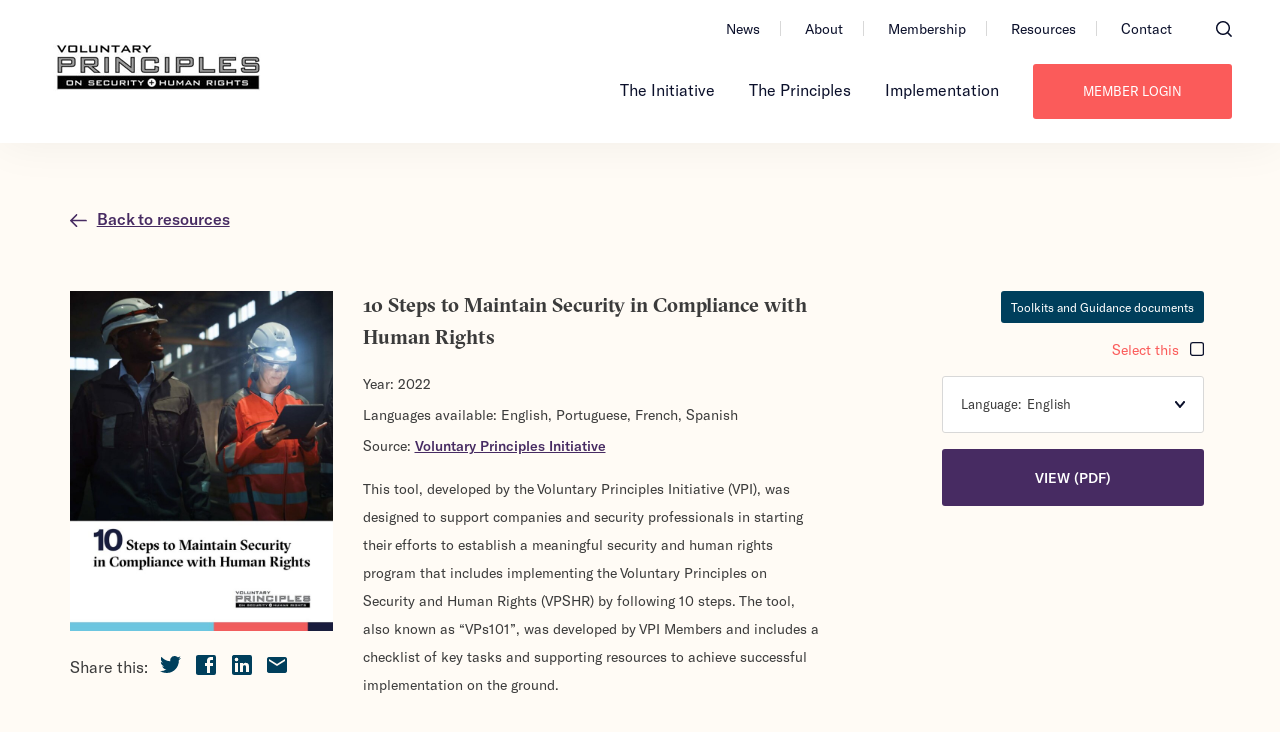

--- FILE ---
content_type: text/html; charset=UTF-8
request_url: https://www.voluntaryprinciples.org/resource/10-steps-to-maintain-security-in-compliance-with-human-rights/
body_size: 13415
content:
<!doctype html>
<html lang="en-CA" class="no-js">
	<head>
		<meta charset="UTF-8">
		<title> 10 Steps to Maintain Security in Compliance with Human Rights - Voluntary Principles on Security and Human Rights : Voluntary Principles on Security and Human Rights</title>

		<link href="//www.google-analytics.com" rel="dns-prefetch">
        <link href="https://www.voluntaryprinciples.org/wp-content/themes/voluntaryprinciples2019/img/icons/favicon.ico" rel="shortcut icon">
        <link href="https://www.voluntaryprinciples.org/wp-content/themes/voluntaryprinciples2019/img/icons/touch.png" rel="apple-touch-icon-precomposed">

		<meta http-equiv="X-UA-Compatible" content="IE=edge,chrome=1">
		<meta name="viewport" content="width=device-width, initial-scale=1.0">
		<meta name="description" content="">

		<meta name='robots' content='index, follow, max-image-preview:large, max-snippet:-1, max-video-preview:-1' />

	<!-- This site is optimized with the Yoast SEO plugin v26.8 - https://yoast.com/product/yoast-seo-wordpress/ -->
	<title> 10 Steps to Maintain Security in Compliance with Human Rights - Voluntary Principles on Security and Human Rights</title>
	<meta name="description" content="This tool was designed to support companies and security professionals in starting their efforts to establish a meaningful security and human rights program that includes implementing the Voluntary Principles on Security and Human Rights (VPSHR) by following 10 steps." />
	<link rel="canonical" href="https://www.voluntaryprinciples.org/resource/10-steps-to-maintain-security-in-compliance-with-human-rights/" />
	<meta property="og:locale" content="en_US" />
	<meta property="og:type" content="article" />
	<meta property="og:title" content=" 10 Steps to Maintain Security in Compliance with Human Rights - Voluntary Principles on Security and Human Rights" />
	<meta property="og:description" content="This tool was designed to support companies and security professionals in starting their efforts to establish a meaningful security and human rights program that includes implementing the Voluntary Principles on Security and Human Rights (VPSHR) by following 10 steps." />
	<meta property="og:url" content="https://www.voluntaryprinciples.org/resource/10-steps-to-maintain-security-in-compliance-with-human-rights/" />
	<meta property="og:site_name" content="Voluntary Principles on Security and Human Rights" />
	<meta property="article:modified_time" content="2024-08-19T19:40:22+00:00" />
	<meta property="og:image" content="https://www.voluntaryprinciples.org/wp-content/uploads/2019/12/social-share.jpg" />
	<meta property="og:image:width" content="1600" />
	<meta property="og:image:height" content="900" />
	<meta property="og:image:type" content="image/jpeg" />
	<meta name="twitter:card" content="summary_large_image" />
	<script type="application/ld+json" class="yoast-schema-graph">{"@context":"https://schema.org","@graph":[{"@type":"WebPage","@id":"https://www.voluntaryprinciples.org/resource/10-steps-to-maintain-security-in-compliance-with-human-rights/","url":"https://www.voluntaryprinciples.org/resource/10-steps-to-maintain-security-in-compliance-with-human-rights/","name":" 10 Steps to Maintain Security in Compliance with Human Rights - Voluntary Principles on Security and Human Rights","isPartOf":{"@id":"https://www.voluntaryprinciples.org/#website"},"datePublished":"2022-02-02T19:52:55+00:00","dateModified":"2024-08-19T19:40:22+00:00","description":"This tool was designed to support companies and security professionals in starting their efforts to establish a meaningful security and human rights program that includes implementing the Voluntary Principles on Security and Human Rights (VPSHR) by following 10 steps.","breadcrumb":{"@id":"https://www.voluntaryprinciples.org/resource/10-steps-to-maintain-security-in-compliance-with-human-rights/#breadcrumb"},"inLanguage":"en-CA","potentialAction":[{"@type":"ReadAction","target":["https://www.voluntaryprinciples.org/resource/10-steps-to-maintain-security-in-compliance-with-human-rights/"]}]},{"@type":"BreadcrumbList","@id":"https://www.voluntaryprinciples.org/resource/10-steps-to-maintain-security-in-compliance-with-human-rights/#breadcrumb","itemListElement":[{"@type":"ListItem","position":1,"name":"Home","item":"https://www.voluntaryprinciples.org/"},{"@type":"ListItem","position":2,"name":" 10 Steps to Maintain Security in Compliance with Human Rights"}]},{"@type":"WebSite","@id":"https://www.voluntaryprinciples.org/#website","url":"https://www.voluntaryprinciples.org/","name":"Voluntary Principles on Security and Human Rights","description":"","publisher":{"@id":"https://www.voluntaryprinciples.org/#organization"},"potentialAction":[{"@type":"SearchAction","target":{"@type":"EntryPoint","urlTemplate":"https://www.voluntaryprinciples.org/?s={search_term_string}"},"query-input":{"@type":"PropertyValueSpecification","valueRequired":true,"valueName":"search_term_string"}}],"inLanguage":"en-CA"},{"@type":"Organization","@id":"https://www.voluntaryprinciples.org/#organization","name":"Voluntary Principles on Security and Human Rights","url":"https://www.voluntaryprinciples.org/","logo":{"@type":"ImageObject","inLanguage":"en-CA","@id":"https://www.voluntaryprinciples.org/#/schema/logo/image/","url":"https://www.voluntaryprinciples.org/wp-content/uploads/2019/12/logo.png","contentUrl":"https://www.voluntaryprinciples.org/wp-content/uploads/2019/12/logo.png","width":220,"height":57,"caption":"Voluntary Principles on Security and Human Rights"},"image":{"@id":"https://www.voluntaryprinciples.org/#/schema/logo/image/"}}]}</script>
	<!-- / Yoast SEO plugin. -->


<link rel='dns-prefetch' href='//static.addtoany.com' />
<link rel="alternate" title="oEmbed (JSON)" type="application/json+oembed" href="https://www.voluntaryprinciples.org/wp-json/oembed/1.0/embed?url=https%3A%2F%2Fwww.voluntaryprinciples.org%2Fresource%2F10-steps-to-maintain-security-in-compliance-with-human-rights%2F" />
<link rel="alternate" title="oEmbed (XML)" type="text/xml+oembed" href="https://www.voluntaryprinciples.org/wp-json/oembed/1.0/embed?url=https%3A%2F%2Fwww.voluntaryprinciples.org%2Fresource%2F10-steps-to-maintain-security-in-compliance-with-human-rights%2F&#038;format=xml" />
<style id='wp-img-auto-sizes-contain-inline-css' type='text/css'>
img:is([sizes=auto i],[sizes^="auto," i]){contain-intrinsic-size:3000px 1500px}
/*# sourceURL=wp-img-auto-sizes-contain-inline-css */
</style>
<style id='wp-emoji-styles-inline-css' type='text/css'>

	img.wp-smiley, img.emoji {
		display: inline !important;
		border: none !important;
		box-shadow: none !important;
		height: 1em !important;
		width: 1em !important;
		margin: 0 0.07em !important;
		vertical-align: -0.1em !important;
		background: none !important;
		padding: 0 !important;
	}
/*# sourceURL=wp-emoji-styles-inline-css */
</style>
<style id='wp-block-library-inline-css' type='text/css'>
:root{--wp-block-synced-color:#7a00df;--wp-block-synced-color--rgb:122,0,223;--wp-bound-block-color:var(--wp-block-synced-color);--wp-editor-canvas-background:#ddd;--wp-admin-theme-color:#007cba;--wp-admin-theme-color--rgb:0,124,186;--wp-admin-theme-color-darker-10:#006ba1;--wp-admin-theme-color-darker-10--rgb:0,107,160.5;--wp-admin-theme-color-darker-20:#005a87;--wp-admin-theme-color-darker-20--rgb:0,90,135;--wp-admin-border-width-focus:2px}@media (min-resolution:192dpi){:root{--wp-admin-border-width-focus:1.5px}}.wp-element-button{cursor:pointer}:root .has-very-light-gray-background-color{background-color:#eee}:root .has-very-dark-gray-background-color{background-color:#313131}:root .has-very-light-gray-color{color:#eee}:root .has-very-dark-gray-color{color:#313131}:root .has-vivid-green-cyan-to-vivid-cyan-blue-gradient-background{background:linear-gradient(135deg,#00d084,#0693e3)}:root .has-purple-crush-gradient-background{background:linear-gradient(135deg,#34e2e4,#4721fb 50%,#ab1dfe)}:root .has-hazy-dawn-gradient-background{background:linear-gradient(135deg,#faaca8,#dad0ec)}:root .has-subdued-olive-gradient-background{background:linear-gradient(135deg,#fafae1,#67a671)}:root .has-atomic-cream-gradient-background{background:linear-gradient(135deg,#fdd79a,#004a59)}:root .has-nightshade-gradient-background{background:linear-gradient(135deg,#330968,#31cdcf)}:root .has-midnight-gradient-background{background:linear-gradient(135deg,#020381,#2874fc)}:root{--wp--preset--font-size--normal:16px;--wp--preset--font-size--huge:42px}.has-regular-font-size{font-size:1em}.has-larger-font-size{font-size:2.625em}.has-normal-font-size{font-size:var(--wp--preset--font-size--normal)}.has-huge-font-size{font-size:var(--wp--preset--font-size--huge)}.has-text-align-center{text-align:center}.has-text-align-left{text-align:left}.has-text-align-right{text-align:right}.has-fit-text{white-space:nowrap!important}#end-resizable-editor-section{display:none}.aligncenter{clear:both}.items-justified-left{justify-content:flex-start}.items-justified-center{justify-content:center}.items-justified-right{justify-content:flex-end}.items-justified-space-between{justify-content:space-between}.screen-reader-text{border:0;clip-path:inset(50%);height:1px;margin:-1px;overflow:hidden;padding:0;position:absolute;width:1px;word-wrap:normal!important}.screen-reader-text:focus{background-color:#ddd;clip-path:none;color:#444;display:block;font-size:1em;height:auto;left:5px;line-height:normal;padding:15px 23px 14px;text-decoration:none;top:5px;width:auto;z-index:100000}html :where(.has-border-color){border-style:solid}html :where([style*=border-top-color]){border-top-style:solid}html :where([style*=border-right-color]){border-right-style:solid}html :where([style*=border-bottom-color]){border-bottom-style:solid}html :where([style*=border-left-color]){border-left-style:solid}html :where([style*=border-width]){border-style:solid}html :where([style*=border-top-width]){border-top-style:solid}html :where([style*=border-right-width]){border-right-style:solid}html :where([style*=border-bottom-width]){border-bottom-style:solid}html :where([style*=border-left-width]){border-left-style:solid}html :where(img[class*=wp-image-]){height:auto;max-width:100%}:where(figure){margin:0 0 1em}html :where(.is-position-sticky){--wp-admin--admin-bar--position-offset:var(--wp-admin--admin-bar--height,0px)}@media screen and (max-width:600px){html :where(.is-position-sticky){--wp-admin--admin-bar--position-offset:0px}}

/*# sourceURL=wp-block-library-inline-css */
</style><style id='global-styles-inline-css' type='text/css'>
:root{--wp--preset--aspect-ratio--square: 1;--wp--preset--aspect-ratio--4-3: 4/3;--wp--preset--aspect-ratio--3-4: 3/4;--wp--preset--aspect-ratio--3-2: 3/2;--wp--preset--aspect-ratio--2-3: 2/3;--wp--preset--aspect-ratio--16-9: 16/9;--wp--preset--aspect-ratio--9-16: 9/16;--wp--preset--color--black: #000000;--wp--preset--color--cyan-bluish-gray: #abb8c3;--wp--preset--color--white: #ffffff;--wp--preset--color--pale-pink: #f78da7;--wp--preset--color--vivid-red: #cf2e2e;--wp--preset--color--luminous-vivid-orange: #ff6900;--wp--preset--color--luminous-vivid-amber: #fcb900;--wp--preset--color--light-green-cyan: #7bdcb5;--wp--preset--color--vivid-green-cyan: #00d084;--wp--preset--color--pale-cyan-blue: #8ed1fc;--wp--preset--color--vivid-cyan-blue: #0693e3;--wp--preset--color--vivid-purple: #9b51e0;--wp--preset--gradient--vivid-cyan-blue-to-vivid-purple: linear-gradient(135deg,rgb(6,147,227) 0%,rgb(155,81,224) 100%);--wp--preset--gradient--light-green-cyan-to-vivid-green-cyan: linear-gradient(135deg,rgb(122,220,180) 0%,rgb(0,208,130) 100%);--wp--preset--gradient--luminous-vivid-amber-to-luminous-vivid-orange: linear-gradient(135deg,rgb(252,185,0) 0%,rgb(255,105,0) 100%);--wp--preset--gradient--luminous-vivid-orange-to-vivid-red: linear-gradient(135deg,rgb(255,105,0) 0%,rgb(207,46,46) 100%);--wp--preset--gradient--very-light-gray-to-cyan-bluish-gray: linear-gradient(135deg,rgb(238,238,238) 0%,rgb(169,184,195) 100%);--wp--preset--gradient--cool-to-warm-spectrum: linear-gradient(135deg,rgb(74,234,220) 0%,rgb(151,120,209) 20%,rgb(207,42,186) 40%,rgb(238,44,130) 60%,rgb(251,105,98) 80%,rgb(254,248,76) 100%);--wp--preset--gradient--blush-light-purple: linear-gradient(135deg,rgb(255,206,236) 0%,rgb(152,150,240) 100%);--wp--preset--gradient--blush-bordeaux: linear-gradient(135deg,rgb(254,205,165) 0%,rgb(254,45,45) 50%,rgb(107,0,62) 100%);--wp--preset--gradient--luminous-dusk: linear-gradient(135deg,rgb(255,203,112) 0%,rgb(199,81,192) 50%,rgb(65,88,208) 100%);--wp--preset--gradient--pale-ocean: linear-gradient(135deg,rgb(255,245,203) 0%,rgb(182,227,212) 50%,rgb(51,167,181) 100%);--wp--preset--gradient--electric-grass: linear-gradient(135deg,rgb(202,248,128) 0%,rgb(113,206,126) 100%);--wp--preset--gradient--midnight: linear-gradient(135deg,rgb(2,3,129) 0%,rgb(40,116,252) 100%);--wp--preset--font-size--small: 13px;--wp--preset--font-size--medium: 20px;--wp--preset--font-size--large: 36px;--wp--preset--font-size--x-large: 42px;--wp--preset--spacing--20: 0.44rem;--wp--preset--spacing--30: 0.67rem;--wp--preset--spacing--40: 1rem;--wp--preset--spacing--50: 1.5rem;--wp--preset--spacing--60: 2.25rem;--wp--preset--spacing--70: 3.38rem;--wp--preset--spacing--80: 5.06rem;--wp--preset--shadow--natural: 6px 6px 9px rgba(0, 0, 0, 0.2);--wp--preset--shadow--deep: 12px 12px 50px rgba(0, 0, 0, 0.4);--wp--preset--shadow--sharp: 6px 6px 0px rgba(0, 0, 0, 0.2);--wp--preset--shadow--outlined: 6px 6px 0px -3px rgb(255, 255, 255), 6px 6px rgb(0, 0, 0);--wp--preset--shadow--crisp: 6px 6px 0px rgb(0, 0, 0);}:where(.is-layout-flex){gap: 0.5em;}:where(.is-layout-grid){gap: 0.5em;}body .is-layout-flex{display: flex;}.is-layout-flex{flex-wrap: wrap;align-items: center;}.is-layout-flex > :is(*, div){margin: 0;}body .is-layout-grid{display: grid;}.is-layout-grid > :is(*, div){margin: 0;}:where(.wp-block-columns.is-layout-flex){gap: 2em;}:where(.wp-block-columns.is-layout-grid){gap: 2em;}:where(.wp-block-post-template.is-layout-flex){gap: 1.25em;}:where(.wp-block-post-template.is-layout-grid){gap: 1.25em;}.has-black-color{color: var(--wp--preset--color--black) !important;}.has-cyan-bluish-gray-color{color: var(--wp--preset--color--cyan-bluish-gray) !important;}.has-white-color{color: var(--wp--preset--color--white) !important;}.has-pale-pink-color{color: var(--wp--preset--color--pale-pink) !important;}.has-vivid-red-color{color: var(--wp--preset--color--vivid-red) !important;}.has-luminous-vivid-orange-color{color: var(--wp--preset--color--luminous-vivid-orange) !important;}.has-luminous-vivid-amber-color{color: var(--wp--preset--color--luminous-vivid-amber) !important;}.has-light-green-cyan-color{color: var(--wp--preset--color--light-green-cyan) !important;}.has-vivid-green-cyan-color{color: var(--wp--preset--color--vivid-green-cyan) !important;}.has-pale-cyan-blue-color{color: var(--wp--preset--color--pale-cyan-blue) !important;}.has-vivid-cyan-blue-color{color: var(--wp--preset--color--vivid-cyan-blue) !important;}.has-vivid-purple-color{color: var(--wp--preset--color--vivid-purple) !important;}.has-black-background-color{background-color: var(--wp--preset--color--black) !important;}.has-cyan-bluish-gray-background-color{background-color: var(--wp--preset--color--cyan-bluish-gray) !important;}.has-white-background-color{background-color: var(--wp--preset--color--white) !important;}.has-pale-pink-background-color{background-color: var(--wp--preset--color--pale-pink) !important;}.has-vivid-red-background-color{background-color: var(--wp--preset--color--vivid-red) !important;}.has-luminous-vivid-orange-background-color{background-color: var(--wp--preset--color--luminous-vivid-orange) !important;}.has-luminous-vivid-amber-background-color{background-color: var(--wp--preset--color--luminous-vivid-amber) !important;}.has-light-green-cyan-background-color{background-color: var(--wp--preset--color--light-green-cyan) !important;}.has-vivid-green-cyan-background-color{background-color: var(--wp--preset--color--vivid-green-cyan) !important;}.has-pale-cyan-blue-background-color{background-color: var(--wp--preset--color--pale-cyan-blue) !important;}.has-vivid-cyan-blue-background-color{background-color: var(--wp--preset--color--vivid-cyan-blue) !important;}.has-vivid-purple-background-color{background-color: var(--wp--preset--color--vivid-purple) !important;}.has-black-border-color{border-color: var(--wp--preset--color--black) !important;}.has-cyan-bluish-gray-border-color{border-color: var(--wp--preset--color--cyan-bluish-gray) !important;}.has-white-border-color{border-color: var(--wp--preset--color--white) !important;}.has-pale-pink-border-color{border-color: var(--wp--preset--color--pale-pink) !important;}.has-vivid-red-border-color{border-color: var(--wp--preset--color--vivid-red) !important;}.has-luminous-vivid-orange-border-color{border-color: var(--wp--preset--color--luminous-vivid-orange) !important;}.has-luminous-vivid-amber-border-color{border-color: var(--wp--preset--color--luminous-vivid-amber) !important;}.has-light-green-cyan-border-color{border-color: var(--wp--preset--color--light-green-cyan) !important;}.has-vivid-green-cyan-border-color{border-color: var(--wp--preset--color--vivid-green-cyan) !important;}.has-pale-cyan-blue-border-color{border-color: var(--wp--preset--color--pale-cyan-blue) !important;}.has-vivid-cyan-blue-border-color{border-color: var(--wp--preset--color--vivid-cyan-blue) !important;}.has-vivid-purple-border-color{border-color: var(--wp--preset--color--vivid-purple) !important;}.has-vivid-cyan-blue-to-vivid-purple-gradient-background{background: var(--wp--preset--gradient--vivid-cyan-blue-to-vivid-purple) !important;}.has-light-green-cyan-to-vivid-green-cyan-gradient-background{background: var(--wp--preset--gradient--light-green-cyan-to-vivid-green-cyan) !important;}.has-luminous-vivid-amber-to-luminous-vivid-orange-gradient-background{background: var(--wp--preset--gradient--luminous-vivid-amber-to-luminous-vivid-orange) !important;}.has-luminous-vivid-orange-to-vivid-red-gradient-background{background: var(--wp--preset--gradient--luminous-vivid-orange-to-vivid-red) !important;}.has-very-light-gray-to-cyan-bluish-gray-gradient-background{background: var(--wp--preset--gradient--very-light-gray-to-cyan-bluish-gray) !important;}.has-cool-to-warm-spectrum-gradient-background{background: var(--wp--preset--gradient--cool-to-warm-spectrum) !important;}.has-blush-light-purple-gradient-background{background: var(--wp--preset--gradient--blush-light-purple) !important;}.has-blush-bordeaux-gradient-background{background: var(--wp--preset--gradient--blush-bordeaux) !important;}.has-luminous-dusk-gradient-background{background: var(--wp--preset--gradient--luminous-dusk) !important;}.has-pale-ocean-gradient-background{background: var(--wp--preset--gradient--pale-ocean) !important;}.has-electric-grass-gradient-background{background: var(--wp--preset--gradient--electric-grass) !important;}.has-midnight-gradient-background{background: var(--wp--preset--gradient--midnight) !important;}.has-small-font-size{font-size: var(--wp--preset--font-size--small) !important;}.has-medium-font-size{font-size: var(--wp--preset--font-size--medium) !important;}.has-large-font-size{font-size: var(--wp--preset--font-size--large) !important;}.has-x-large-font-size{font-size: var(--wp--preset--font-size--x-large) !important;}
/*# sourceURL=global-styles-inline-css */
</style>

<style id='classic-theme-styles-inline-css' type='text/css'>
/*! This file is auto-generated */
.wp-block-button__link{color:#fff;background-color:#32373c;border-radius:9999px;box-shadow:none;text-decoration:none;padding:calc(.667em + 2px) calc(1.333em + 2px);font-size:1.125em}.wp-block-file__button{background:#32373c;color:#fff;text-decoration:none}
/*# sourceURL=/wp-includes/css/classic-themes.min.css */
</style>
<link rel='stylesheet' id='wds-gutenberg-admin-css' href='https://www.voluntaryprinciples.org/wp-content/themes/voluntaryprinciples2019/css/style.css?ver=1.3' media='all' />
<link rel='stylesheet' id='banfield-css' href='https://www.voluntaryprinciples.org/wp-content/themes/voluntaryprinciples2019/css/style.css?ver=1.3' media='all' />
<link rel='stylesheet' id='addtoany-css' href='https://www.voluntaryprinciples.org/wp-content/plugins/add-to-any/addtoany.min.css?ver=1.16' media='all' />
<script type="text/javascript" src="https://www.voluntaryprinciples.org/wp-content/themes/voluntaryprinciples2019/js/vendor/conditionizr-4.3.0.min.js?ver=4.3.0" id="conditionizr-js"></script>
<script type="text/javascript" src="https://www.voluntaryprinciples.org/wp-content/themes/voluntaryprinciples2019/js/vendor/modernizr-2.7.1.min.js?ver=2.7.1" id="modernizr-js"></script>
<script type="text/javascript" src="https://www.voluntaryprinciples.org/wp-includes/js/jquery/jquery.min.js?ver=3.7.1" id="jquery-core-js"></script>
<script type="text/javascript" src="https://www.voluntaryprinciples.org/wp-includes/js/jquery/jquery-migrate.min.js?ver=3.4.1" id="jquery-migrate-js"></script>
<script type="text/javascript" src="https://www.voluntaryprinciples.org/wp-content/themes/voluntaryprinciples2019/js/vendor/jquery.selectric.js?ver=1.0.0" id="selectric-js"></script>
<script type="text/javascript" src="https://www.voluntaryprinciples.org/wp-content/themes/voluntaryprinciples2019/js/vendor/foundation.min.js?ver=1.0.0" id="foundation-js"></script>
<script type="text/javascript" src="https://www.voluntaryprinciples.org/wp-content/themes/voluntaryprinciples2019/js/core.js?ver=1.0.1" id="banfieldCoreScript-js"></script>
<script type="text/javascript" id="addtoany-core-js-before">
/* <![CDATA[ */
window.a2a_config=window.a2a_config||{};a2a_config.callbacks=[];a2a_config.overlays=[];a2a_config.templates={};a2a_localize = {
	Share: "Share",
	Save: "Save",
	Subscribe: "Subscribe",
	Email: "Email",
	Bookmark: "Bookmark",
	ShowAll: "Show All",
	ShowLess: "Show less",
	FindServices: "Find service(s)",
	FindAnyServiceToAddTo: "Instantly find any service to add to",
	PoweredBy: "Powered by",
	ShareViaEmail: "Share via email",
	SubscribeViaEmail: "Subscribe via email",
	BookmarkInYourBrowser: "Bookmark in your browser",
	BookmarkInstructions: "Press Ctrl+D or \u2318+D to bookmark this page",
	AddToYourFavorites: "Add to your favourites",
	SendFromWebOrProgram: "Send from any email address or email program",
	EmailProgram: "Email program",
	More: "More&#8230;",
	ThanksForSharing: "Thanks for sharing!",
	ThanksForFollowing: "Thanks for following!"
};


//# sourceURL=addtoany-core-js-before
/* ]]> */
</script>
<script type="text/javascript" defer src="https://static.addtoany.com/menu/page.js" id="addtoany-core-js"></script>
<script type="text/javascript" defer src="https://www.voluntaryprinciples.org/wp-content/plugins/add-to-any/addtoany.min.js?ver=1.1" id="addtoany-jquery-js"></script>
<script type="text/javascript" id="my_loadmore-js-extra">
/* <![CDATA[ */
var misha_loadmore_params = {"ajaxurl":"https://www.voluntaryprinciples.org/wp-admin/admin-ajax.php","posts":"{\"page\":0,\"resource\":\"10-steps-to-maintain-security-in-compliance-with-human-rights\",\"post_type\":\"resource\",\"name\":\"10-steps-to-maintain-security-in-compliance-with-human-rights\",\"error\":\"\",\"m\":\"\",\"p\":0,\"post_parent\":\"\",\"subpost\":\"\",\"subpost_id\":\"\",\"attachment\":\"\",\"attachment_id\":0,\"pagename\":\"\",\"page_id\":0,\"second\":\"\",\"minute\":\"\",\"hour\":\"\",\"day\":0,\"monthnum\":0,\"year\":0,\"w\":0,\"category_name\":\"\",\"tag\":\"\",\"cat\":\"\",\"tag_id\":\"\",\"author\":\"\",\"author_name\":\"\",\"feed\":\"\",\"tb\":\"\",\"paged\":0,\"meta_key\":\"\",\"meta_value\":\"\",\"preview\":\"\",\"s\":\"\",\"sentence\":\"\",\"title\":\"\",\"fields\":\"all\",\"menu_order\":\"\",\"embed\":\"\",\"category__in\":[],\"category__not_in\":[],\"category__and\":[],\"post__in\":[],\"post__not_in\":[],\"post_name__in\":[],\"tag__in\":[],\"tag__not_in\":[],\"tag__and\":[],\"tag_slug__in\":[],\"tag_slug__and\":[],\"post_parent__in\":[],\"post_parent__not_in\":[],\"author__in\":[],\"author__not_in\":[],\"search_columns\":[],\"ignore_sticky_posts\":false,\"suppress_filters\":false,\"cache_results\":true,\"update_post_term_cache\":true,\"update_menu_item_cache\":false,\"lazy_load_term_meta\":true,\"update_post_meta_cache\":true,\"posts_per_page\":9,\"nopaging\":false,\"comments_per_page\":\"50\",\"no_found_rows\":false,\"order\":\"DESC\"}","current_page":"1","max_page":"0"};
//# sourceURL=my_loadmore-js-extra
/* ]]> */
</script>
<script type="text/javascript" src="https://www.voluntaryprinciples.org/wp-content/themes/voluntaryprinciples2019/js/vendor/myloadmore.js?ver=6.9" id="my_loadmore-js"></script>
<script type="text/javascript" src="https://www.voluntaryprinciples.org/wp-content/themes/voluntaryprinciples2019/js/single-resource.js?ver=1.0.0" id="singleResourceScript-js"></script>
<link rel="https://api.w.org/" href="https://www.voluntaryprinciples.org/wp-json/" /><link rel="icon" href="https://www.voluntaryprinciples.org/wp-content/uploads/2019/12/favicon@2x.png" sizes="32x32" />
<link rel="icon" href="https://www.voluntaryprinciples.org/wp-content/uploads/2019/12/favicon@2x.png" sizes="192x192" />
<link rel="apple-touch-icon" href="https://www.voluntaryprinciples.org/wp-content/uploads/2019/12/favicon@2x.png" />
<meta name="msapplication-TileImage" content="https://www.voluntaryprinciples.org/wp-content/uploads/2019/12/favicon@2x.png" />
		<script>
        // conditionizr.com
        // configure environment tests
        conditionizr.config({
            assets: 'https://www.voluntaryprinciples.org/wp-content/themes/voluntaryprinciples2019',
            tests: {}
        });
        </script>

	</head>
	<body class="wp-singular resource-template-default single single-resource postid-2849 wp-theme-voluntaryprinciples2019 10-steps-to-maintain-security-in-compliance-with-human-rights">
				<div class="search-modal">
	<div class="search-modal__underlay">
		<div class="grid-container">
			<div class="search-modal__content">
				<a class="search-modal__close" role="button" title="Close" aria-label="Close">
					<?xml version="1.0" encoding="utf-8"?>
<!-- Generator: Adobe Illustrator 25.4.1, SVG Export Plug-In . SVG Version: 6.00 Build 0)  -->
<svg version="1.1" id="Layer_1" xmlns="http://www.w3.org/2000/svg" xmlns:xlink="http://www.w3.org/1999/xlink" x="0px" y="0px"
	 viewBox="0 0 12 12" style="enable-background:new 0 0 12 12;" xml:space="preserve">
<style type="text/css">
	.st0{fill:#FFFFFF;}
</style>
<g>
	<path class="st0" d="M7.1,6l4.7-4.7c0.3-0.3,0.3-0.8,0-1.1s-0.8-0.3-1.1,0L6,4.9L1.3,0.2C1-0.1,0.5-0.1,0.2,0.2s-0.3,0.8,0,1.1
		L4.9,6l-4.7,4.7c-0.3,0.3-0.3,0.8,0,1.1C0.4,11.9,0.6,12,0.8,12s0.4-0.1,0.5-0.2L6,7.1l4.7,4.7c0.1,0.1,0.3,0.2,0.5,0.2
		s0.4-0.1,0.5-0.2c0.3-0.3,0.3-0.8,0-1.1L7.1,6z"/>
</g>
</svg>
				</a>
				<form action="/" method="get">
					<label for="search-modal__terms">Search:</label>
					<input id="search-modal__terms" name="s" type="text" placeholder="Search" required>
					<button class="search-modal__submit" type="submit">
						<img src="https://www.voluntaryprinciples.org/wp-content/themes/voluntaryprinciples2019/img/icons/icon-search.svg" alt="search icon">
					</button>
				</form>
			</div>
		</div>
	</div>
</div>

		<!-- wrapper -->
		<div class="wrapper">
			<div class="mobile-menu">

				<div class="grid-container">
					<div class="close-mobile-menu">
						<a class="">close</a>
					</div>
					<div class="grid-x">
						<div class="cell large-12 medium-12 small-12">
							<ul class="mobile-main-menu mobile-navigation"><li id="menu-item-101" class="menu-item menu-item-type-post_type menu-item-object-page menu-item-101"><a href="https://www.voluntaryprinciples.org/the-initiative/">The Initiative</a></li>
<li id="menu-item-100" class="menu-item menu-item-type-post_type menu-item-object-page menu-item-100"><a href="https://www.voluntaryprinciples.org/the-principles/">The Principles</a></li>
<li id="menu-item-99" class="menu-item menu-item-type-post_type menu-item-object-page menu-item-99"><a href="https://www.voluntaryprinciples.org/implementation/">Implementation</a></li>
<li id="menu-item-105" class="btn-member-login menu-item menu-item-type-custom menu-item-object-custom menu-item-105"><a target="_blank" href="https://voluntaryprinciples.filecloudonline.com/ui/core/index.html">Member login</a></li>
</ul>							<ul class="mobile-utility-menu mobile-navigation"><li id="menu-item-104" class="menu-item menu-item-type-post_type menu-item-object-page current_page_parent menu-item-104"><a href="https://www.voluntaryprinciples.org/news/">News</a></li>
<li id="menu-item-103" class="menu-item menu-item-type-post_type menu-item-object-page menu-item-103"><a href="https://www.voluntaryprinciples.org/about/">About</a></li>
<li id="menu-item-5295" class="menu-item menu-item-type-post_type menu-item-object-page menu-item-5295"><a href="https://www.voluntaryprinciples.org/membership/">Membership</a></li>
<li id="menu-item-2776" class="menu-item menu-item-type-post_type menu-item-object-page menu-item-2776"><a href="https://www.voluntaryprinciples.org/resources/">Resources</a></li>
<li id="menu-item-102" class="menu-item menu-item-type-post_type menu-item-object-page menu-item-102"><a href="https://www.voluntaryprinciples.org/contact/">Contact</a></li>
</ul>						</div>
					</div>
					<div class="grid-x mobile-member-login">
						<a href="" class="btn red">Member login</a>
					</div>
				</div>
			</div>
			<!-- header -->
			<header class="header clear" role="banner">
				<div class="grid-container">
					<div class="grid-x flex">
						<div class="cell large-3 medium-6 small-6">
							<!-- logo -->
							<div class="logo">
								<a href="https://www.voluntaryprinciples.org">
									<!-- svg logo - toddmotto.com/mastering-svg-use-for-a-retina-web-fallbacks-with-png-script -->
									<img src="https://www.voluntaryprinciples.org/wp-content/themes/voluntaryprinciples2019/img/logo.png" srcset="https://www.voluntaryprinciples.org/wp-content/themes/voluntaryprinciples2019/img/logo.png, https://www.voluntaryprinciples.org/wp-content/themes/voluntaryprinciples2019/img/logo@2x.png 2x" alt="Logo" class="logo-img">
								</a>
							</div>
							<!-- /logo -->

						</div>
						<div class="cell large-9 medium-9 text-right hide-below-desktop">
							<div class="grid-x">
								<div class="cell large-12 medium-12 small-12 text-right">
									<ul class="utility-menu"><li class="menu-item menu-item-type-post_type menu-item-object-page current_page_parent menu-item-104"><a href="https://www.voluntaryprinciples.org/news/">News</a></li>
<li class="menu-item menu-item-type-post_type menu-item-object-page menu-item-103"><a href="https://www.voluntaryprinciples.org/about/">About</a></li>
<li class="menu-item menu-item-type-post_type menu-item-object-page menu-item-5295"><a href="https://www.voluntaryprinciples.org/membership/">Membership</a></li>
<li class="menu-item menu-item-type-post_type menu-item-object-page menu-item-2776"><a href="https://www.voluntaryprinciples.org/resources/">Resources</a></li>
<li class="menu-item menu-item-type-post_type menu-item-object-page menu-item-102"><a href="https://www.voluntaryprinciples.org/contact/">Contact</a></li>
</ul>									<a class="search-toggle search-toggle--desktop" role="button" title="Search" aria-label="Search">
										<img src="https://www.voluntaryprinciples.org/wp-content/themes/voluntaryprinciples2019/img/icons/icon-search.svg" alt="search icon">
									</a>
								</div>
							</div>
							<div class="grid-x">
								<div class="cell large-12 medium-12 text-right">
									<!-- nav -->
									<nav class="nav" role="navigation">
										<ul class="main-menu"><li class="menu-item menu-item-type-post_type menu-item-object-page menu-item-101"><a href="https://www.voluntaryprinciples.org/the-initiative/">The Initiative</a></li>
<li class="menu-item menu-item-type-post_type menu-item-object-page menu-item-100"><a href="https://www.voluntaryprinciples.org/the-principles/">The Principles</a></li>
<li class="menu-item menu-item-type-post_type menu-item-object-page menu-item-99"><a href="https://www.voluntaryprinciples.org/implementation/">Implementation</a></li>
<li class="btn-member-login menu-item menu-item-type-custom menu-item-object-custom menu-item-105"><a target="_blank" href="https://voluntaryprinciples.filecloudonline.com/ui/core/index.html">Member login</a></li>
</ul>									</nav>
									<!-- /nav -->
								</div>
							</div>
						</div>
						<div class="mobile-nav show-below-desktop cell small-6 text-right">
							<a class="search-toggle search-toggle--mobile" role="button" title="Search" aria-label="Search">
								<img src="https://www.voluntaryprinciples.org/wp-content/themes/voluntaryprinciples2019/img/icons/icon-search.svg" alt="search icon">
							</a>
							<a href="" class="mobile-menu-btn">menu</a>
						</div>
					</div>
				</div>
			</header>
			<!-- /header -->

<script>
a2a_config.templates.email = {
	subject: 'Resource library – Voluntary Principles Initiative website',
	body: '${title} (${link})\n\nThis resource is part of the library developed to support implementation of the Voluntary Principles on Security and Human Rights (VPSHR).\n\nMore information: http://www.voluntaryprinciples.org/\n\nFind us on Twitter: https://twitter.com/VPSHR',
};
</script>

<main class="bgbeige" role="main">
	<section>
		<div class="grid-container">
			<a class="resource__back" href="https://www.voluntaryprinciples.org/resources/"><img src="https://www.voluntaryprinciples.org/wp-content/themes/voluntaryprinciples2019/img/icons/icon-arrow-back.svg" alt="arrow icon">Back to resources</a>			<article class="resource">
				<div class="grid-x grid-margin-x">
										<div class="resource__thumbnail cell small-12 large-3">
						<div class="resource__thumbnail"><img src="https://www.voluntaryprinciples.org/wp-content/uploads/2022/05/7060_VP_101Guide_P42-pdf-700x906.jpg" alt=""></div><div class="resource__sharing"><span>Share this:</span><div class="addtoany_shortcode"><div class="a2a_kit a2a_kit_size_18 addtoany_list" data-a2a-url="https://www.voluntaryprinciples.org/resource/10-steps-to-maintain-security-in-compliance-with-human-rights/" data-a2a-title=" 10 Steps to Maintain Security in Compliance with Human Rights"><a class="a2a_button_twitter" href="https://www.addtoany.com/add_to/twitter?linkurl=https%3A%2F%2Fwww.voluntaryprinciples.org%2Fresource%2F10-steps-to-maintain-security-in-compliance-with-human-rights%2F&amp;linkname=%C2%A010%20Steps%20to%20Maintain%20Security%20in%20Compliance%20with%20Human%20Rights" title="Twitter" rel="nofollow noopener" target="_blank"><img src="https://www.voluntaryprinciples.org/wp-content/themes/voluntaryprinciples2019/img/icons/addtoany/twitter.svg" width="24" height="18" alt="Twitter"></a><a class="a2a_button_facebook" href="https://www.addtoany.com/add_to/facebook?linkurl=https%3A%2F%2Fwww.voluntaryprinciples.org%2Fresource%2F10-steps-to-maintain-security-in-compliance-with-human-rights%2F&amp;linkname=%C2%A010%20Steps%20to%20Maintain%20Security%20in%20Compliance%20with%20Human%20Rights" title="Facebook" rel="nofollow noopener" target="_blank"><img src="https://www.voluntaryprinciples.org/wp-content/themes/voluntaryprinciples2019/img/icons/addtoany/facebook.svg" width="24" height="18" alt="Facebook"></a><a class="a2a_button_linkedin" href="https://www.addtoany.com/add_to/linkedin?linkurl=https%3A%2F%2Fwww.voluntaryprinciples.org%2Fresource%2F10-steps-to-maintain-security-in-compliance-with-human-rights%2F&amp;linkname=%C2%A010%20Steps%20to%20Maintain%20Security%20in%20Compliance%20with%20Human%20Rights" title="LinkedIn" rel="nofollow noopener" target="_blank"><img src="https://www.voluntaryprinciples.org/wp-content/themes/voluntaryprinciples2019/img/icons/addtoany/linkedin.svg" width="24" height="18" alt="LinkedIn"></a><a class="a2a_button_email" href="https://www.addtoany.com/add_to/email?linkurl=https%3A%2F%2Fwww.voluntaryprinciples.org%2Fresource%2F10-steps-to-maintain-security-in-compliance-with-human-rights%2F&amp;linkname=%C2%A010%20Steps%20to%20Maintain%20Security%20in%20Compliance%20with%20Human%20Rights" title="Email" rel="nofollow noopener" target="_blank"><img src="https://www.voluntaryprinciples.org/wp-content/themes/voluntaryprinciples2019/img/icons/addtoany/email.svg" width="24" height="18" alt="Email"></a></div></div></div>					</div>
					<div class="resource__details cell small-12 large-5">

						<h1 class="resource__title"> 10 Steps to Maintain Security in Compliance with Human Rights</h1>

						<p class="resource__year">Year: <time>2022</time></p>

						<p class="resource__languages">Languages available: English, Portuguese, French, Spanish</p>							<p class="resource__authors">Source: <a class="author" href="https://www.voluntaryprinciples.org/the-initiative/" target="_blank" rel="noopener noreferrer">Voluntary Principles Initiative</a></p>
							<div class="resource__description"><p>This tool, developed by the Voluntary Principles Initiative (VPI), was designed to support companies and security professionals in starting their efforts to establish a meaningful security and human rights program that includes implementing the Voluntary Principles on Security and Human Rights (VPSHR) by following 10 steps. The tool, also known as “VPs101”, was developed by VPI Members and includes a checklist of key tasks and supporting resources to achieve successful implementation on the ground.</p>
<p>The tool was designed to help companies establish a meaningful security and human rights program that is aligned to the business strategy and to identify and manage security and human rights risks that could negatively impact key stakeholders and business operations. It also promotes a security environment where companies and public and private security providers work together to address challenging situations with a high potential for human rights abuse. Ultimately, the new resource is an important first step for those starting on the path of implementation of the VPSHR, offering “101 guidance” for those interested in conducting security operations in a manner that respects human rights, and includes suggested resources for more detailed guidance on a variety of topics.</p>
</div>					</div>
					<div class="resource__sidebar cell small-12 large-3 large-offset-1">
						<div class="resource__meta">
							<div class="resource__type">Toolkits and Guidance documents</div>							<label for="resource-card__selector-" class="resource__selector custom-checkbox">
								<span>Select this</span>
								<input id="resource-card__selector-" type="checkbox" value="2849" autocomplete="off">
								<?xml version="1.0" encoding="utf-8"?>
<svg class="custom-checkbox-svg" version="1.1" xmlns="http://www.w3.org/2000/svg" xmlns:xlink="http://www.w3.org/1999/xlink" x="0px" y="0px"
	 viewBox="0 0 16 16" style="enable-background:new 0 0 16 16;" xml:space="preserve">
	<style type="text/css">
		.custom-checkbox-svg__outer{fill:none;stroke:#0B102B;stroke-width:1.5;stroke-linecap:round;stroke-linejoin:round;}
		.custom-checkbox-svg__inner{fill:none;stroke:#141414;stroke-width:1.5;stroke-linecap:round;stroke-linejoin:round;}
	</style>
	<path class="custom-checkbox-svg__outer" d="M13.3,15.2H2.8c-1.1,0-2-0.9-2-2V2.8c0-1.1,0.9-2,2-2h10.5c1.1,0,2,0.9,2,2v10.5C15.3,14.4,14.4,15.2,13.3,15.2z"/>
	<path class="custom-checkbox-svg__inner" d="M4.8,8L7,10.2l4.2-4.5"/>
</svg>
							</label>
						</div>
													<form class="resource__files" autocomplete="off">
								<div class="files">
									<a class="files__toggle btn" role="button">Language: <span class="files__selected">English</span> <?xml version="1.0" encoding="utf-8"?>
<!-- Generator: Adobe Illustrator 25.4.1, SVG Export Plug-In . SVG Version: 6.00 Build 0)  -->
<svg version="1.1" id="Layer_1" xmlns="http://www.w3.org/2000/svg" xmlns:xlink="http://www.w3.org/1999/xlink" x="0px" y="0px"
	 viewBox="0 0 8 5" style="enable-background:new 0 0 8 5;" xml:space="preserve">
<style type="text/css">
	.st0{fill:#FFFFFF;}
</style>
<g>
	<path class="st0" d="M4,5C3.8,5,3.6,4.9,3.5,4.8L0.2,1.3c-0.3-0.3-0.3-0.8,0-1.1c0.3-0.3,0.8-0.3,1.1,0L4,3.1l2.7-2.9
		c0.3-0.3,0.8-0.3,1.1,0c0.3,0.3,0.3,0.8,0,1.1L4.5,4.8C4.4,4.9,4.2,5,4,5z"/>
</g>
</svg>
</a>
									<div class="files__dropdown">
										<label for="file-0"><input id="file-0" type="radio" name="files[]" value="https://www.voluntaryprinciples.org/wp-content/uploads/2022/05/7060_VP_101Guide_P42.pdf" checked><span>English</span></label><label for="file-1"><input id="file-1" type="radio" name="files[]" value="https://www.voluntaryprinciples.org/wp-content/uploads/2022/02/VPs101_Portuguese.pdf"><span>Portuguese</span></label><label for="file-2"><input id="file-2" type="radio" name="files[]" value="https://www.voluntaryprinciples.org/wp-content/uploads/2023/09/VPs101_French.pdf"><span>French</span></label><label for="file-3"><input id="file-3" type="radio" name="files[]" value="https://www.voluntaryprinciples.org/wp-content/uploads/2024/03/7554_VP_101Guide_Spanish_V4_WEB.pdf"><span>Spanish</span></label>									</div>
								</div>
								<a class="files__download btn" role="button">View (PDF)</a>
							</form>
												</div>
				</div>
			</article>
		</div>
	</section>
</main>

			<!-- footer -->
			<footer class="footer" role="contentinfo">
				<div class="grid-container">
					<div class="grid-x margin-bottom-128">
						<div class="cell large-5 medium-12 small-12">
							<div class="newsletter">

								<script>(function() {
	window.mc4wp = window.mc4wp || {
		listeners: [],
		forms: {
			on: function(evt, cb) {
				window.mc4wp.listeners.push(
					{
						event   : evt,
						callback: cb
					}
				);
			}
		}
	}
})();
</script><!-- Mailchimp for WordPress v4.11.1 - https://wordpress.org/plugins/mailchimp-for-wp/ --><form id="mc4wp-form-1" class="mc4wp-form mc4wp-form-1199" method="post" data-id="1199" data-name="Newsletter" ><div class="mc4wp-form-fields"><p style="display:block;">
  Sign up for our newsletter
</p>
<input type="email" name="EMAIL" placeholder="Enter your email" required />
<input type="submit" value="Sign-up" class="btn red" /></div><label style="display: none !important;">Leave this field empty if you're human: <input type="text" name="_mc4wp_honeypot" value="" tabindex="-1" autocomplete="off" /></label><input type="hidden" name="_mc4wp_timestamp" value="1769839202" /><input type="hidden" name="_mc4wp_form_id" value="1199" /><input type="hidden" name="_mc4wp_form_element_id" value="mc4wp-form-1" /><div class="mc4wp-response"></div></form><!-- / Mailchimp for WordPress Plugin -->							</div>
						</div>
						<div class="cell large-7 medium-12 small-12 text-right">
							<ul class="main-menu"><li class="menu-item menu-item-type-post_type menu-item-object-page menu-item-101"><a href="https://www.voluntaryprinciples.org/the-initiative/">The Initiative</a></li>
<li class="menu-item menu-item-type-post_type menu-item-object-page menu-item-100"><a href="https://www.voluntaryprinciples.org/the-principles/">The Principles</a></li>
<li class="menu-item menu-item-type-post_type menu-item-object-page menu-item-99"><a href="https://www.voluntaryprinciples.org/implementation/">Implementation</a></li>
<li class="btn-member-login menu-item menu-item-type-custom menu-item-object-custom menu-item-105"><a target="_blank" href="https://voluntaryprinciples.filecloudonline.com/ui/core/index.html">Member login</a></li>
</ul><ul class="utility-menu"><li class="menu-item menu-item-type-post_type menu-item-object-page current_page_parent menu-item-104"><a href="https://www.voluntaryprinciples.org/news/">News</a></li>
<li class="menu-item menu-item-type-post_type menu-item-object-page menu-item-103"><a href="https://www.voluntaryprinciples.org/about/">About</a></li>
<li class="menu-item menu-item-type-post_type menu-item-object-page menu-item-5295"><a href="https://www.voluntaryprinciples.org/membership/">Membership</a></li>
<li class="menu-item menu-item-type-post_type menu-item-object-page menu-item-2776"><a href="https://www.voluntaryprinciples.org/resources/">Resources</a></li>
<li class="menu-item menu-item-type-post_type menu-item-object-page menu-item-102"><a href="https://www.voluntaryprinciples.org/contact/">Contact</a></li>
</ul>						</div>
					</div>
					<div class="grid-x reverse-on-mobile">
						<div class="cell large-5 medium-12 small-12">
							<p class="copyright">
								2026 &copy; Voluntary Principles on Security and Human Rights.

							</p>
							<!-- /copyright -->
						</div>
						<div class="cell large-7 medium-12 small-12 text-right privacy">
							<a href="https://www.voluntaryprinciples.org/privacy-policy">Privacy Policy</a>
							<a href="https://x.com/VPSHR" class="footer-icon" target="_blank"><img src="https://www.voluntaryprinciples.org/wp-content/themes/voluntaryprinciples2019/img/icons/icon-x.svg" /></a>
							<a href="https://www.youtube.com/channel/UCdYNcmL2niLvt63-lp7imQw" class="footer-icon" target="_blank"><img src="https://www.voluntaryprinciples.org/wp-content/themes/voluntaryprinciples2019/img/icons/icon-youtube.svg" /></a>
							<a href="https://www.linkedin.com/company/voluntaryprinciples/" class="footer-icon" target="_blank"><img src="https://www.voluntaryprinciples.org/wp-content/themes/voluntaryprinciples2019/img/icons/icon-linkedin.svg" /></a>
						</div>
					</div>
				</div>
				<!-- copyright -->


			</footer>
			<!-- /footer -->

		</div>
		<!-- /wrapper -->

		<script type="speculationrules">
{"prefetch":[{"source":"document","where":{"and":[{"href_matches":"/*"},{"not":{"href_matches":["/wp-*.php","/wp-admin/*","/wp-content/uploads/*","/wp-content/*","/wp-content/plugins/*","/wp-content/themes/voluntaryprinciples2019/*","/*\\?(.+)"]}},{"not":{"selector_matches":"a[rel~=\"nofollow\"]"}},{"not":{"selector_matches":".no-prefetch, .no-prefetch a"}}]},"eagerness":"conservative"}]}
</script>
	<script type="text/javascript">
	var relevanssi_rt_regex = /(&|\?)_(rt|rt_nonce)=(\w+)/g
	var newUrl = window.location.search.replace(relevanssi_rt_regex, '')
	history.replaceState(null, null, window.location.pathname + newUrl + window.location.hash)
	</script>
	<script>(function() {function maybePrefixUrlField () {
  const value = this.value.trim()
  if (value !== '' && value.indexOf('http') !== 0) {
    this.value = 'http://' + value
  }
}

const urlFields = document.querySelectorAll('.mc4wp-form input[type="url"]')
for (let j = 0; j < urlFields.length; j++) {
  urlFields[j].addEventListener('blur', maybePrefixUrlField)
}
})();</script><script type="text/javascript" src="https://www.voluntaryprinciples.org/wp-content/themes/voluntaryprinciples2019/template-parts/js/newblock.js?ver=6.9" id="blocks-js"></script>
<script type="text/javascript" defer src="https://www.voluntaryprinciples.org/wp-content/plugins/mailchimp-for-wp/assets/js/forms.js?ver=4.11.1" id="mc4wp-forms-api-js"></script>
<script id="wp-emoji-settings" type="application/json">
{"baseUrl":"https://s.w.org/images/core/emoji/17.0.2/72x72/","ext":".png","svgUrl":"https://s.w.org/images/core/emoji/17.0.2/svg/","svgExt":".svg","source":{"concatemoji":"https://www.voluntaryprinciples.org/wp-includes/js/wp-emoji-release.min.js?ver=6.9"}}
</script>
<script type="module">
/* <![CDATA[ */
/*! This file is auto-generated */
const a=JSON.parse(document.getElementById("wp-emoji-settings").textContent),o=(window._wpemojiSettings=a,"wpEmojiSettingsSupports"),s=["flag","emoji"];function i(e){try{var t={supportTests:e,timestamp:(new Date).valueOf()};sessionStorage.setItem(o,JSON.stringify(t))}catch(e){}}function c(e,t,n){e.clearRect(0,0,e.canvas.width,e.canvas.height),e.fillText(t,0,0);t=new Uint32Array(e.getImageData(0,0,e.canvas.width,e.canvas.height).data);e.clearRect(0,0,e.canvas.width,e.canvas.height),e.fillText(n,0,0);const a=new Uint32Array(e.getImageData(0,0,e.canvas.width,e.canvas.height).data);return t.every((e,t)=>e===a[t])}function p(e,t){e.clearRect(0,0,e.canvas.width,e.canvas.height),e.fillText(t,0,0);var n=e.getImageData(16,16,1,1);for(let e=0;e<n.data.length;e++)if(0!==n.data[e])return!1;return!0}function u(e,t,n,a){switch(t){case"flag":return n(e,"\ud83c\udff3\ufe0f\u200d\u26a7\ufe0f","\ud83c\udff3\ufe0f\u200b\u26a7\ufe0f")?!1:!n(e,"\ud83c\udde8\ud83c\uddf6","\ud83c\udde8\u200b\ud83c\uddf6")&&!n(e,"\ud83c\udff4\udb40\udc67\udb40\udc62\udb40\udc65\udb40\udc6e\udb40\udc67\udb40\udc7f","\ud83c\udff4\u200b\udb40\udc67\u200b\udb40\udc62\u200b\udb40\udc65\u200b\udb40\udc6e\u200b\udb40\udc67\u200b\udb40\udc7f");case"emoji":return!a(e,"\ud83e\u1fac8")}return!1}function f(e,t,n,a){let r;const o=(r="undefined"!=typeof WorkerGlobalScope&&self instanceof WorkerGlobalScope?new OffscreenCanvas(300,150):document.createElement("canvas")).getContext("2d",{willReadFrequently:!0}),s=(o.textBaseline="top",o.font="600 32px Arial",{});return e.forEach(e=>{s[e]=t(o,e,n,a)}),s}function r(e){var t=document.createElement("script");t.src=e,t.defer=!0,document.head.appendChild(t)}a.supports={everything:!0,everythingExceptFlag:!0},new Promise(t=>{let n=function(){try{var e=JSON.parse(sessionStorage.getItem(o));if("object"==typeof e&&"number"==typeof e.timestamp&&(new Date).valueOf()<e.timestamp+604800&&"object"==typeof e.supportTests)return e.supportTests}catch(e){}return null}();if(!n){if("undefined"!=typeof Worker&&"undefined"!=typeof OffscreenCanvas&&"undefined"!=typeof URL&&URL.createObjectURL&&"undefined"!=typeof Blob)try{var e="postMessage("+f.toString()+"("+[JSON.stringify(s),u.toString(),c.toString(),p.toString()].join(",")+"));",a=new Blob([e],{type:"text/javascript"});const r=new Worker(URL.createObjectURL(a),{name:"wpTestEmojiSupports"});return void(r.onmessage=e=>{i(n=e.data),r.terminate(),t(n)})}catch(e){}i(n=f(s,u,c,p))}t(n)}).then(e=>{for(const n in e)a.supports[n]=e[n],a.supports.everything=a.supports.everything&&a.supports[n],"flag"!==n&&(a.supports.everythingExceptFlag=a.supports.everythingExceptFlag&&a.supports[n]);var t;a.supports.everythingExceptFlag=a.supports.everythingExceptFlag&&!a.supports.flag,a.supports.everything||((t=a.source||{}).concatemoji?r(t.concatemoji):t.wpemoji&&t.twemoji&&(r(t.twemoji),r(t.wpemoji)))});
//# sourceURL=https://www.voluntaryprinciples.org/wp-includes/js/wp-emoji-loader.min.js
/* ]]> */
</script>

		<!-- analytics -->
				<!-- analytics -->

					<script>
			(function(f,i,r,e,s,h,l){i['GoogleAnalyticsObject']=s;f[s]=f[s]||function(){
			(f[s].q=f[s].q||[]).push(arguments)},f[s].l=1*new Date();h=i.createElement(r),
			l=i.getElementsByTagName(r)[0];h.async=1;h.src=e;l.parentNode.insertBefore(h,l)
			})(window,document,'script','//www.google-analytics.com/analytics.js','ga');
			ga('create', 'UA-137277366-1', 'voluntaryprinciples.org');
			ga('send', 'pageview');
			</script>
		
	</body>
</html>


--- FILE ---
content_type: text/css
request_url: https://www.voluntaryprinciples.org/wp-content/themes/voluntaryprinciples2019/css/style.css?ver=1.3
body_size: 36460
content:
/**
Table of Contents
  1. Before our style imports (styles that can be overridden)

  X. After out style imports (styles that will overwrite)
*/
@font-face {
  font-family: sectraBold;
  src: url(../fonts/GT-Sectra-Fine-Bold.ttf);
  src: url(../fonts/GT-Sectra-Fine-Bold.ttf);
  src: url(../fonts/GT-Sectra-Fine-Bold.eot);
  src: url(../fonts/GT-Sectra-Fine-Bold.woff);
}
@font-face {
  font-family: americaBold;
  src: url(../fonts/GTAmericaBold.ttf);
  src: url(../fonts/GTAmericaBold.ttf);
  src: url(../fonts/GTAmericaBold.eot);
  src: url(../fonts/GTAmericaBold.woff);
}
@font-face {
  font-family: americaMedium;
  src: url(../fonts/GTAmericaMedium.ttf);
  src: url(../fonts/GTAmericaMedium.ttf);
  src: url(../fonts/GTAmericaMedium.eot);
  src: url(../fonts/GTAmericaMedium.woff);
}
@font-face {
  font-family: americaRegular;
  src: url(../fonts/GTAmericaRegular.ttf);
  src: url(../fonts/GTAmericaRegular.ttf);
  src: url(../fonts/GTAmericaRegular.eot);
  src: url(../fonts/GTAmericaRegular.woff);
}
/*! normalize.css v2.1.3 | MIT License | git.io/normalize */
/* ==========================================================================
   HTML5 display definitions
   ========================================================================== */
/**
 * Correct `block` display not defined in IE 8/9.
 */
/* line 11, ../sass/imports/_normalize.scss */
article,
aside,
details,
figcaption,
figure,
footer,
header,
hgroup,
main,
nav,
section,
summary {
  display: block;
}

/**
 * Correct `inline-block` display not defined in IE 8/9.
 */
/* line 30, ../sass/imports/_normalize.scss */
audio,
canvas,
video {
  display: inline-block;
}

/**
 * Prevent modern browsers from displaying `audio` without controls.
 * Remove excess height in iOS 5 devices.
 */
/* line 41, ../sass/imports/_normalize.scss */
audio:not([controls]) {
  display: none;
  height: 0;
}

/**
 * Address `[hidden]` styling not present in IE 8/9.
 * Hide the `template` element in IE, Safari, and Firefox < 22.
 */
/* line 51, ../sass/imports/_normalize.scss */
[hidden],
template {
  display: none;
}

/* ==========================================================================
   Base
   ========================================================================== */
/**
 * 1. Set default font family to sans-serif.
 * 2. Prevent iOS text size adjust after orientation change, without disabling
 *    user zoom.
 */
/* line 66, ../sass/imports/_normalize.scss */
html {
  font-family: sans-serif;
  /* 1 */
  -ms-text-size-adjust: 100%;
  /* 2 */
  -webkit-text-size-adjust: 100%;
  /* 2 */
}

/**
 * Remove default margin.
 */
/* line 76, ../sass/imports/_normalize.scss */
body {
  margin: 0;
}

/* ==========================================================================
   Links
   ========================================================================== */
/**
 * Remove the gray background color from active links in IE 10.
 */
/* line 88, ../sass/imports/_normalize.scss */
a {
  background: transparent;
}

/**
 * Address `outline` inconsistency between Chrome and other browsers.
 */
/**
 * Improve readability when focused and also mouse hovered in all browsers.
 */
/* line 100, ../sass/imports/_normalize.scss */
a:active,
a:hover {
  outline: 0;
}

/* ==========================================================================
   Typography
   ========================================================================== */
/**
 * Address variable `h1` font-size and margin within `section` and `article`
 * contexts in Firefox 4+, Safari 5, and Chrome.
 */
/* line 114, ../sass/imports/_normalize.scss */
h1 {
  font-size: 2em;
  margin: 0.67em 0;
}

/**
 * Address styling not present in IE 8/9, Safari 5, and Chrome.
 */
/* line 123, ../sass/imports/_normalize.scss */
abbr[title] {
  border-bottom: 1px dotted;
}

/**
 * Address style set to `bolder` in Firefox 4+, Safari 5, and Chrome.
 */
/* line 131, ../sass/imports/_normalize.scss */
b,
strong {
  font-weight: bold;
}

/**
 * Address styling not present in Safari 5 and Chrome.
 */
/* line 140, ../sass/imports/_normalize.scss */
dfn {
  font-style: italic;
}

/**
 * Address differences between Firefox and other browsers.
 */
/* line 148, ../sass/imports/_normalize.scss */
hr {
  -moz-box-sizing: content-box;
  box-sizing: content-box;
  height: 0;
}

/**
 * Address styling not present in IE 8/9.
 */
/* line 158, ../sass/imports/_normalize.scss */
mark {
  background: #ff0;
  color: #000;
}

/**
 * Correct font family set oddly in Safari 5 and Chrome.
 */
/* line 167, ../sass/imports/_normalize.scss */
code,
kbd,
pre,
samp {
  font-family: monospace, serif;
  font-size: 1em;
}

/**
 * Improve readability of pre-formatted text in all browsers.
 */
/* line 179, ../sass/imports/_normalize.scss */
pre {
  white-space: pre-wrap;
}

/**
 * Set consistent quote types.
 */
/* line 187, ../sass/imports/_normalize.scss */
q {
  quotes: "\201C" "\201D" "\2018" "\2019";
}

/**
 * Address inconsistent and variable font size in all browsers.
 */
/* line 195, ../sass/imports/_normalize.scss */
small {
  font-size: 80%;
}

/**
 * Prevent `sub` and `sup` affecting `line-height` in all browsers.
 */
/* line 203, ../sass/imports/_normalize.scss */
sub,
sup {
  font-size: 75%;
  line-height: 0;
  position: relative;
  vertical-align: baseline;
}

/* line 211, ../sass/imports/_normalize.scss */
sup {
  top: -0.5em;
}

/* line 215, ../sass/imports/_normalize.scss */
sub {
  bottom: -0.25em;
}

/* ==========================================================================
   Embedded content
   ========================================================================== */
/**
 * Remove border when inside `a` element in IE 8/9.
 */
/* line 227, ../sass/imports/_normalize.scss */
img {
  border: 0;
}

/**
 * Correct overflow displayed oddly in IE 9.
 */
/* line 235, ../sass/imports/_normalize.scss */
svg:not(:root) {
  overflow: hidden;
}

/* ==========================================================================
   Figures
   ========================================================================== */
/**
 * Address margin not present in IE 8/9 and Safari 5.
 */
/* line 247, ../sass/imports/_normalize.scss */
figure {
  margin: 0;
}

/* ==========================================================================
   Forms
   ========================================================================== */
/**
 * Define consistent border, margin, and padding.
 */
/* line 259, ../sass/imports/_normalize.scss */
fieldset {
  border: 1px solid #c0c0c0;
  margin: 0 2px;
  padding: 0.35em 0.625em 0.75em;
}

/**
 * 1. Correct `color` not being inherited in IE 8/9.
 * 2. Remove padding so people aren't caught out if they zero out fieldsets.
 */
/* line 270, ../sass/imports/_normalize.scss */
legend {
  border: 0;
  /* 1 */
  padding: 0;
  /* 2 */
}

/**
 * 1. Correct font family not being inherited in all browsers.
 * 2. Correct font size not being inherited in all browsers.
 * 3. Address margins set differently in Firefox 4+, Safari 5, and Chrome.
 */
/* line 281, ../sass/imports/_normalize.scss */
button,
input,
select,
textarea {
  font-family: inherit;
  /* 1 */
  font-size: 100%;
  /* 2 */
  margin: 0;
  /* 3 */
}

/**
 * Address Firefox 4+ setting `line-height` on `input` using `!important` in
 * the UA stylesheet.
 */
/* line 295, ../sass/imports/_normalize.scss */
button,
input {
  line-height: normal;
}

/**
 * Address inconsistent `text-transform` inheritance for `button` and `select`.
 * All other form control elements do not inherit `text-transform` values.
 * Correct `button` style inheritance in Chrome, Safari 5+, and IE 8+.
 * Correct `select` style inheritance in Firefox 4+ and Opera.
 */
/* line 307, ../sass/imports/_normalize.scss */
button,
select {
  text-transform: none;
}

/**
 * 1. Avoid the WebKit bug in Android 4.0.* where (2) destroys native `audio`
 *    and `video` controls.
 * 2. Correct inability to style clickable `input` types in iOS.
 * 3. Improve usability and consistency of cursor style between image-type
 *    `input` and others.
 */
/* line 320, ../sass/imports/_normalize.scss */
button,
html input[type="button"],
input[type="reset"],
input[type="submit"] {
  -webkit-appearance: button;
  /* 2 */
  cursor: pointer;
  /* 3 */
}

/**
 * Re-set default cursor for disabled elements.
 */
/* line 332, ../sass/imports/_normalize.scss */
button[disabled],
html input[disabled] {
  cursor: default;
}

/**
 * 1. Address box sizing set to `content-box` in IE 8/9/10.
 * 2. Remove excess padding in IE 8/9/10.
 */
/* line 342, ../sass/imports/_normalize.scss */
input[type="checkbox"],
input[type="radio"] {
  box-sizing: border-box;
  /* 1 */
  padding: 0;
  /* 2 */
}

/**
 * 1. Address `appearance` set to `searchfield` in Safari 5 and Chrome.
 * 2. Address `box-sizing` set to `border-box` in Safari 5 and Chrome
 *    (include `-moz` to future-proof).
 */
/* line 354, ../sass/imports/_normalize.scss */
input[type="search"] {
  -webkit-appearance: textfield;
  /* 1 */
  -moz-box-sizing: content-box;
  -webkit-box-sizing: content-box;
  /* 2 */
  box-sizing: content-box;
}

/**
 * Remove inner padding and search cancel button in Safari 5 and Chrome
 * on OS X.
 */
/* line 366, ../sass/imports/_normalize.scss */
input[type="search"]::-webkit-search-cancel-button,
input[type="search"]::-webkit-search-decoration {
  -webkit-appearance: none;
}

/**
 * Remove inner padding and border in Firefox 4+.
 */
/* line 375, ../sass/imports/_normalize.scss */
button::-moz-focus-inner,
input::-moz-focus-inner {
  border: 0;
  padding: 0;
}

/**
 * 1. Remove default vertical scrollbar in IE 8/9.
 * 2. Improve readability and alignment in all browsers.
 */
/* line 386, ../sass/imports/_normalize.scss */
textarea {
  overflow: auto;
  /* 1 */
  vertical-align: top;
  /* 2 */
}

/* ==========================================================================
   Tables
   ========================================================================== */
/**
 * Remove most spacing between table cells.
 */
/* line 399, ../sass/imports/_normalize.scss */
table {
  border-collapse: collapse;
  border-spacing: 0;
}

/* line 1, ../sass/imports/_wp-core.scss */
*,
*:after,
*:before {
  -moz-box-sizing: border-box;
  box-sizing: border-box;
  -webkit-font-smoothing: antialiased;
  font-smoothing: antialiased;
  text-rendering: optimizeLegibility;
}

/* line 11, ../sass/imports/_wp-core.scss */
::selection {
  background: #04A4CC;
  color: #FFF;
  text-shadow: none;
}

/* line 16, ../sass/imports/_wp-core.scss */
::-webkit-selection {
  background: #04A4CC;
  color: #FFF;
  text-shadow: none;
}

/* line 21, ../sass/imports/_wp-core.scss */
::-moz-selection {
  background: #04A4CC;
  color: #FFF;
  text-shadow: none;
}

/* line 13, ../sass/imports/_selectric.scss */
.selectric-wrapper {
  position: relative;
  cursor: pointer;
  display: block;
  height: 5.5rem;
}

/* line 20, ../sass/imports/_selectric.scss */
.selectric-responsive {
  width: 100%;
}

/* line 24, ../sass/imports/_selectric.scss */
.selectric {
  border: 1px solid #DDD;
  border-radius: 0px;
  position: relative;
  overflow: hidden;
  display: block;
  height: 100%;
  background-color: #fff;
  height: 5.5rem;
  text-align: left;
}
/* line 34, ../sass/imports/_selectric.scss */
.selectric .label {
  margin-bottom: 0 !important;
  white-space: nowrap;
  overflow: hidden;
  text-overflow: ellipsis;
  margin: 0 1.6rem;
  font-size: 14px;
  line-height: 5rem;
  color: #000;
  user-select: none;
}
/* line 46, ../sass/imports/_selectric.scss */
.selectric .button {
  display: block;
  position: absolute;
  right: 0;
  top: 0;
  width: 4.5rem;
  height: 4.5rem;
  line-height: 38px;
  text-align: left;
  font: 0/0 a;
  background-color: #fff;
}
/* line 57, ../sass/imports/_selectric.scss */
.selectric .button:after {
  content: url(../img/icons/icon-arrow.svg);
  position: absolute;
  top: 1rem;
  right: 0;
  bottom: 0;
  left: 0;
  margin: auto;
  width: 1.5rem;
  height: 1rem;
}

/* line 71, ../sass/imports/_selectric.scss */
.selectric-focus .selectric {
  border-color: #aaaaaa;
}

/* line 75, ../sass/imports/_selectric.scss */
.selectric-hover .selectric {
  border-color: #c4c4c4;
}
/* line 78, ../sass/imports/_selectric.scss */
.selectric-hover .selectric .button {
  color: #a2a2a2;
}
/* line 81, ../sass/imports/_selectric.scss */
.selectric-hover .selectric .button:after {
  border-top-color: #a2a2a2;
}

/* line 87, ../sass/imports/_selectric.scss */
.selectric-open {
  z-index: 9999;
}
/* line 90, ../sass/imports/_selectric.scss */
.selectric-open .selectric {
  border-color: #c4c4c4;
}
/* line 94, ../sass/imports/_selectric.scss */
.selectric-open .selectric-items {
  display: block;
}

/* line 99, ../sass/imports/_selectric.scss */
.selectric-disabled {
  filter: alpha(opacity=50);
  opacity: 0.5;
  cursor: default;
  user-select: none;
}

/* line 106, ../sass/imports/_selectric.scss */
.selectric-hide-select {
  position: relative;
  overflow: hidden;
  width: 0;
  height: 0;
}
/* line 112, ../sass/imports/_selectric.scss */
.selectric-hide-select select {
  position: absolute;
  left: -100%;
}
/* line 117, ../sass/imports/_selectric.scss */
.selectric-hide-select.selectric-is-native {
  position: absolute;
  width: 100%;
  height: 100%;
  z-index: 10;
}
/* line 123, ../sass/imports/_selectric.scss */
.selectric-hide-select.selectric-is-native select {
  position: absolute;
  top: 0;
  left: 0;
  right: 0;
  height: 100%;
  width: 100%;
  border: none;
  z-index: 1;
  box-sizing: border-box;
  opacity: 0;
}

/* line 138, ../sass/imports/_selectric.scss */
.selectric-input {
  position: absolute !important;
  top: 0 !important;
  left: 0 !important;
  overflow: hidden !important;
  clip: rect(0, 0, 0, 0) !important;
  margin: 0 !important;
  padding: 0 !important;
  width: 1px !important;
  height: 1px !important;
  outline: none !important;
  border: none !important;
  *font: 0/0 a !important;
  background: none !important;
}

/* line 154, ../sass/imports/_selectric.scss */
.selectric-temp-show {
  position: absolute !important;
  visibility: hidden !important;
  display: block !important;
}

/* Items box */
/* line 161, ../sass/imports/_selectric.scss */
.selectric-items {
  display: none;
  position: absolute;
  top: 100%;
  left: 0;
  background: #fff;
  border: 1px solid #c4c4c4;
  z-index: -1;
  box-shadow: 0 0 10px -6px;
}
/* line 171, ../sass/imports/_selectric.scss */
.selectric-items .selectric-scroll {
  height: 100%;
  overflow: auto;
}
/* line 174, ../sass/imports/_selectric.scss */
.selectric-items .selectric-scroll li {
  text-align: left;
  padding-left: 1.6rem !important;
  margin-bottom: 0 !important;
  background-image: none;
}
/* line 182, ../sass/imports/_selectric.scss */
.selectric-above .selectric-items {
  top: auto;
  bottom: 100%;
}
/* line 187, ../sass/imports/_selectric.scss */
.selectric-items ul, .selectric-items li {
  list-style: none;
  padding: 0;
  margin: 0;
  font-size: 14px;
  line-height: 20px;
  min-height: 20px;
}
/* line 196, ../sass/imports/_selectric.scss */
.selectric-items li {
  display: block;
  padding: 10px;
  color: #666;
  cursor: pointer;
}
/* line 202, ../sass/imports/_selectric.scss */
.selectric-items li.selected {
  background: #E0E0E0;
  color: #444;
}
/* line 207, ../sass/imports/_selectric.scss */
.selectric-items li.highlighted {
  background: #D0D0D0;
  color: #444;
}
/* line 212, ../sass/imports/_selectric.scss */
.selectric-items li:hover {
  background: #D5D5D5;
  color: #444;
}
/* line 218, ../sass/imports/_selectric.scss */
.selectric-items .disabled {
  filter: alpha(opacity=50);
  opacity: 0.5;
  cursor: default !important;
  background: none !important;
  color: #666 !important;
  user-select: none;
}
/* line 228, ../sass/imports/_selectric.scss */
.selectric-items .selectric-group .selectric-group-label {
  font-weight: bold;
  padding-left: 10px;
  cursor: default;
  user-select: none;
  background: none;
  color: #444;
}
/* line 237, ../sass/imports/_selectric.scss */
.selectric-items .selectric-group.disabled li {
  filter: alpha(opacity=100);
  opacity: 1;
}
/* line 242, ../sass/imports/_selectric.scss */
.selectric-items .selectric-group li {
  padding-left: 25px;
}

@media (max-width: 550px) {
  /* line 249, ../sass/imports/_selectric.scss */
  .selectric .button:after {
    top: 0.5rem;
  }
}
/*!
 * animate.css -https://daneden.github.io/animate.css/
 * Version - 3.7.2
 * Licensed under the MIT license - http://opensource.org/licenses/MIT
 *
 * Copyright (c) 2019 Daniel Eden
 */
@-webkit-keyframes fadeIn {
  from {
    opacity: 0;
  }
  to {
    opacity: 1;
  }
}
@keyframes fadeIn {
  from {
    opacity: 0;
  }
  to {
    opacity: 1;
  }
}
/* line 29, ../sass/imports/_animate.scss */
.fadeIn {
  -webkit-animation-name: fadeIn;
  animation-name: fadeIn;
  -webkit-animation-delay: 0.5s;
  animation-delay: 0.5s;
}

@-webkit-keyframes fadeOut {
  from {
    opacity: 1;
  }
  to {
    opacity: 0;
  }
}
@keyframes fadeOut {
  from {
    opacity: 1;
  }
  to {
    opacity: 0;
  }
}
/* line 56, ../sass/imports/_animate.scss */
.fadeOut {
  -webkit-animation-name: fadeOut;
  animation-name: fadeOut;
}

@-webkit-keyframes slideInUp {
  from {
    -webkit-transform: translate3d(0, 100%, 0);
    transform: translate3d(0, 100%, 0);
    visibility: visible;
  }
  to {
    -webkit-transform: translate3d(0, 0, 0);
    transform: translate3d(0, 0, 0);
  }
}
@keyframes slideInUp {
  from {
    -webkit-transform: translate3d(0, 100%, 0);
    transform: translate3d(0, 100%, 0);
    visibility: visible;
  }
  to {
    -webkit-transform: translate3d(0, 0, 0);
    transform: translate3d(0, 0, 0);
  }
}
/* line 87, ../sass/imports/_animate.scss */
.slideInUp {
  -webkit-animation-name: slideInUp;
  animation-name: slideInUp;
}

@-webkit-keyframes slideOutDown {
  from {
    -webkit-transform: translate3d(0, 0, 0);
    transform: translate3d(0, 0, 0);
  }
  to {
    visibility: hidden;
    -webkit-transform: translate3d(0, 100%, 0);
    transform: translate3d(0, 100%, 0);
  }
}
@keyframes slideOutDown {
  from {
    -webkit-transform: translate3d(0, 0, 0);
    transform: translate3d(0, 0, 0);
  }
  to {
    visibility: hidden;
    -webkit-transform: translate3d(0, 100%, 0);
    transform: translate3d(0, 100%, 0);
  }
}
/* line 118, ../sass/imports/_animate.scss */
.slideOutDown {
  -webkit-animation-name: slideOutDown;
  animation-name: slideOutDown;
}

/* line 123, ../sass/imports/_animate.scss */
.animated {
  -webkit-animation-duration: 0.7s;
  animation-duration: 0.7s;
  -webkit-animation-fill-mode: both;
  animation-fill-mode: both;
}

/* line 131, ../sass/imports/_animate.scss */
.animated.infinite {
  -webkit-animation-iteration-count: infinite;
  animation-iteration-count: infinite;
}

/* line 136, ../sass/imports/_animate.scss */
.animated.delay-1s {
  -webkit-animation-delay: 1s;
  animation-delay: 1s;
}

/* line 141, ../sass/imports/_animate.scss */
.animated.delay-2s {
  -webkit-animation-delay: 2s;
  animation-delay: 2s;
}

/* line 146, ../sass/imports/_animate.scss */
.animated.delay-3s {
  -webkit-animation-delay: 3s;
  animation-delay: 3s;
}

/* line 151, ../sass/imports/_animate.scss */
.animated.delay-4s {
  -webkit-animation-delay: 4s;
  animation-delay: 4s;
}

/* line 156, ../sass/imports/_animate.scss */
.animated.delay-5s {
  -webkit-animation-delay: 5s;
  animation-delay: 5s;
}

/* line 161, ../sass/imports/_animate.scss */
.animated.fast {
  -webkit-animation-duration: 800ms;
  animation-duration: 800ms;
}

/* line 166, ../sass/imports/_animate.scss */
.animated.faster {
  -webkit-animation-duration: 500ms;
  animation-duration: 500ms;
}

/* line 171, ../sass/imports/_animate.scss */
.animated.slow {
  -webkit-animation-duration: 2s;
  animation-duration: 2s;
}

/* line 176, ../sass/imports/_animate.scss */
.animated.slower {
  -webkit-animation-duration: 3s;
  animation-duration: 3s;
}

@media (print), (prefers-reduced-motion: reduce) {
  /* line 182, ../sass/imports/_animate.scss */
  .animated {
    -webkit-animation-duration: 1ms !important;
    animation-duration: 1ms !important;
    -webkit-transition-duration: 1ms !important;
    transition-duration: 1ms !important;
    -webkit-animation-iteration-count: 1 !important;
    animation-iteration-count: 1 !important;
  }
}
/**
	@file: all the core and site wide shared styles

	table of contents

	1.  global styles

*/
/* line 12, ../sass/banfieldStyles/_main.scss */
.wp-block {
  max-width: 100%;
  width: 100%;
}

/* Width of "wide" blocks */
/* line 18, ../sass/banfieldStyles/_main.scss */
.wp-block[data-align="wide"] {
  max-width: 1080px;
}

/* Width of "full-wide" blocks */
/* line 23, ../sass/banfieldStyles/_main.scss */
.wp-block[data-align="full"] {
  max-width: none;
}

/* line 26, ../sass/banfieldStyles/_main.scss */
.wrapper {
  font-size: 1.6rem;
}

/* line 29, ../sass/banfieldStyles/_main.scss */
.wrapper:after {
  content: '';
  display: block;
  clear: both;
}

@media (max-width: 550px) {
  /* line 35, ../sass/banfieldStyles/_main.scss */
  .wrapper {
    font-size: 1.4rem;
  }
}
/* line 39, ../sass/banfieldStyles/_main.scss */
section {
  padding: 6.4rem 0;
  width: 100%;
}

@media (max-width: 550px) {
  /* line 44, ../sass/banfieldStyles/_main.scss */
  section {
    padding: 4.8rem 0;
  }
}
/* line 48, ../sass/banfieldStyles/_main.scss */
section:after {
  content: '';
  display: block;
  clear: both;
}

/* line 54, ../sass/banfieldStyles/_main.scss */
section.beige {
  background-color: #fffbf5;
  padding: 12.8rem 0;
}

@media (max-width: 550px) {
  /* line 59, ../sass/banfieldStyles/_main.scss */
  section.beige {
    padding: 4.8rem 0;
  }
}
/* line 63, ../sass/banfieldStyles/_main.scss */
img {
  width: 100%;
}

/* line 67, ../sass/banfieldStyles/_main.scss */
.margin-bottom-24 {
  margin-bottom: 2.4rem;
}

/* line 70, ../sass/banfieldStyles/_main.scss */
.margin-top-24 {
  margin-top: 2.4rem;
}

/* line 73, ../sass/banfieldStyles/_main.scss */
.margin-bottom-32 {
  margin-bottom: 3.2rem;
}

/* line 76, ../sass/banfieldStyles/_main.scss */
.margin-top-32 {
  margin-top: 3.2rem;
}

@media (max-width: 550px) {
  /* line 80, ../sass/banfieldStyles/_main.scss */
  .margin-bottom-32 {
    margin-bottom: 2.4rem;
  }

  /* line 83, ../sass/banfieldStyles/_main.scss */
  .margin-top-32 {
    margin-top: 2.4rem;
  }
}
/* line 87, ../sass/banfieldStyles/_main.scss */
.margin-bottom-48 {
  margin-bottom: 4.8rem;
}

/* line 90, ../sass/banfieldStyles/_main.scss */
.margin-top-48 {
  margin-top: 4.8rem;
}

/* line 93, ../sass/banfieldStyles/_main.scss */
.margin-bottom-64 {
  margin-bottom: 6.4rem;
}

@media (max-width: 550px) {
  /* line 97, ../sass/banfieldStyles/_main.scss */
  .margin-bottom-64 {
    margin-bottom: 3.2rem;
  }
}
/* line 101, ../sass/banfieldStyles/_main.scss */
.margin-top-64 {
  margin-top: 6.4rem;
}

/* line 104, ../sass/banfieldStyles/_main.scss */
.margin-bottom-128 {
  margin-bottom: 12.8rem;
}

/* line 108, ../sass/banfieldStyles/_main.scss */
.padding-bottom-32 {
  padding-bottom: 3.2rem;
}

/* line 111, ../sass/banfieldStyles/_main.scss */
.hide-below-desktop {
  display: block;
}

/* line 114, ../sass/banfieldStyles/_main.scss */
.show-below-desktop {
  display: none;
}

@media (max-width: 1024px) {
  /* line 118, ../sass/banfieldStyles/_main.scss */
  .hide-below-desktop {
    display: none;
  }

  /* line 121, ../sass/banfieldStyles/_main.scss */
  .show-below-desktop {
    display: block;
  }

  /* line 125, ../sass/banfieldStyles/_main.scss */
  .reverse-on-mobile .cell:first-child {
    order: 2;
  }
  /* line 128, ../sass/banfieldStyles/_main.scss */
  .reverse-on-mobile .cell:last-child {
    order: 1;
  }
}
/* line 133, ../sass/banfieldStyles/_main.scss */
.error404 {
  background-color: #fffbf5;
}
/* line 135, ../sass/banfieldStyles/_main.scss */
.error404 main {
  background-image: url(../img/bg-beige.png);
  background-repeat: no-repeat;
  background-size: cover;
  display: flex;
  align-items: center;
}
/* line 142, ../sass/banfieldStyles/_main.scss */
.error404 #post-404 {
  width: 100%;
  max-width: 77rem;
  margin: auto;
  text-align: center;
}
/* line 147, ../sass/banfieldStyles/_main.scss */
.error404 #post-404 .separator {
  display: block;
  width: 4rem;
  height: 0.1rem;
  background-color: #ccc;
  margin: 1.8rem auto;
}
/* line 154, ../sass/banfieldStyles/_main.scss */
.error404 #post-404 .icon404 {
  width: 2.4rem;
}

/* line 1, ../sass/banfieldStyles/_header.scss */
header {
  background-color: #fff;
  position: sticky;
  top: 0;
  left: 0;
  width: 100%;
  transition: transform 0.3s;
  z-index: 999;
  box-shadow: 0 0 48px 0 rgba(0, 0, 0, 0.06);
}
/* line 10, ../sass/banfieldStyles/_header.scss */
header .grid-container {
  max-width: 100%;
  padding-right: 4.8rem;
  padding-left: 4.8rem;
}
/* line 15, ../sass/banfieldStyles/_header.scss */
header .flex {
  display: flex;
  align-items: center;
  padding: 1.6rem 0 2.4rem 0;
}
/* line 19, ../sass/banfieldStyles/_header.scss */
header .logo {
  width: 100%;
  max-width: 22rem;
}

/* line 25, ../sass/banfieldStyles/_header.scss */
ul.main-menu li {
  margin-right: 3rem;
}
/* line 28, ../sass/banfieldStyles/_header.scss */
ul.main-menu li:last-child {
  margin-right: 0;
}
/* line 32, ../sass/banfieldStyles/_header.scss */
ul.main-menu li.btn-member-login a {
  font-family: americaRegular;
  color: #fff;
  padding: 1.8rem 5rem;
  border-radius: 3px;
  text-decoration: none;
  color: #fff;
  text-transform: uppercase;
  font-size: 1.3rem;
  background-color: #fb5b5a;
  line-height: 1.5;
  display: block;
  transition: all 0.3s ease-in-out;
}
/* line 46, ../sass/banfieldStyles/_header.scss */
ul.main-menu li.btn-member-login a:hover {
  background-color: #472b62;
  color: #fff;
}
/* line 52, ../sass/banfieldStyles/_header.scss */
ul.main-menu li.current_page_item a {
  color: #fb5b5a;
}

/* line 59, ../sass/banfieldStyles/_header.scss */
ul.main-menu li,
ul.utility-menu li {
  display: inline-block;
  list-style-type: none;
}
/* line 62, ../sass/banfieldStyles/_header.scss */
ul.main-menu li a,
ul.utility-menu li a {
  font-family: americaRegular;
  text-decoration: none;
  font-size: 1.6rem;
  color: #0b102b;
  transition: all 0.3s ease-in-out;
}
/* line 69, ../sass/banfieldStyles/_header.scss */
ul.main-menu li a:hover,
ul.utility-menu li a:hover {
  color: #fb5b5a;
}

/* line 74, ../sass/banfieldStyles/_header.scss */
ul.utility-menu {
  display: inline-block;
  margin-bottom: 2.4rem;
}
/* line 77, ../sass/banfieldStyles/_header.scss */
ul.utility-menu li {
  padding: 0 2rem;
  border-right: solid 1px #d8d8d8;
  line-height: 1.4rem;
}
/* line 81, ../sass/banfieldStyles/_header.scss */
ul.utility-menu li a {
  font-size: 1.4rem;
  line-height: 1.4rem;
}
/* line 87, ../sass/banfieldStyles/_header.scss */
ul.utility-menu li.current_page_item a {
  color: #fb5b5a;
}
/* line 91, ../sass/banfieldStyles/_header.scss */
ul.utility-menu li:last-child {
  padding: 0 0 0 2rem;
  border-right: 0;
}

/* line 96, ../sass/banfieldStyles/_header.scss */
header.nav-state {
  transform: translateY(-100%);
}

@media (max-width: 1024px) {
  /* line 100, ../sass/banfieldStyles/_header.scss */
  header {
    height: 7.2rem;
    padding: 1.2rem 0;
  }
  /* line 103, ../sass/banfieldStyles/_header.scss */
  header .logo {
    max-width: 12rem;
  }
  /* line 106, ../sass/banfieldStyles/_header.scss */
  header .flex {
    padding: 0;
  }
}
@media (max-width: 550px) {
  /* line 112, ../sass/banfieldStyles/_header.scss */
  header {
    display: flex;
    padding: 0;
    align-items: center;
  }
  /* line 116, ../sass/banfieldStyles/_header.scss */
  header .logo {
    max-width: 13rem;
  }
  /* line 119, ../sass/banfieldStyles/_header.scss */
  header .grid-container {
    padding: 0 1rem;
    width: 100%;
  }
}
/* line 1, ../sass/banfieldStyles/_typography.scss */
h1,
h2,
h3,
h4,
h5,
h6 {
  font-family: sectraBold;
  margin-bottom: 1.6rem;
  margin-top: 0;
}

/* line 11, ../sass/banfieldStyles/_typography.scss */
h1 {
  font-size: 4.8rem;
  line-height: 5.6rem;
  margin-bottom: 0;
}

@media (max-width: 550px) {
  /* line 17, ../sass/banfieldStyles/_typography.scss */
  h1 {
    font-size: 2.4rem;
    line-height: 3.6rem;
  }
}
/* line 22, ../sass/banfieldStyles/_typography.scss */
h2 {
  font-size: 3.6rem;
  line-height: 4.8rem;
}

/* line 26, ../sass/banfieldStyles/_typography.scss */
h3 {
  font-size: 3rem;
  line-height: 4.2rem;
}

@media (max-width: 550px) {
  /* line 31, ../sass/banfieldStyles/_typography.scss */
  h2,
  h3 {
    font-size: 2.4rem;
    line-height: 3.6rem;
  }
}
/* line 37, ../sass/banfieldStyles/_typography.scss */
h4 {
  font-size: 2rem;
  line-height: 3.2rem;
}

/* line 41, ../sass/banfieldStyles/_typography.scss */
p {
  margin-top: 0;
  line-height: 2.8rem;
  margin-bottom: 3.2rem;
}

@media (max-width: 550px) {
  /* line 47, ../sass/banfieldStyles/_typography.scss */
  p {
    font-size: 1.6rem;
    line-height: 2.6rem;
  }

  /* line 52, ../sass/banfieldStyles/_typography.scss */
  .cell p:last-child {
    margin-bottom: 0;
  }
}
/* line 57, ../sass/banfieldStyles/_typography.scss */
a {
  font-family: americaMedium;
  color: #472b62;
  transition: all 0.3s ease-in-out;
}

/* line 62, ../sass/banfieldStyles/_typography.scss */
a:hover {
  text-decoration: none;
}

/* line 65, ../sass/banfieldStyles/_typography.scss */
a.view-article,
.news-item a.view-article {
  display: none;
}

/* line 69, ../sass/banfieldStyles/_typography.scss */
.btn {
  padding: 1.8rem 5rem;
  border-radius: 3px;
  text-decoration: none;
  color: #fff;
  text-transform: uppercase;
  font-size: 1.3rem;
  display: inline-block;
  text-align: center;
}

/* line 79, ../sass/banfieldStyles/_typography.scss */
.btn.red {
  background-color: #fb5b5a;
  transition: all 0.3s ease-in-out;
}

/* line 83, ../sass/banfieldStyles/_typography.scss */
.btn.red:hover {
  background-color: #472b62;
}

/* line 86, ../sass/banfieldStyles/_typography.scss */
.btn.misha_loadmore {
  margin-top: 3.2rem;
  transition: all 0.3s ease-in-out;
}

/* line 90, ../sass/banfieldStyles/_typography.scss */
.btn.misha_loadmore:hover {
  background-color: #472b62;
}

@media (max-width: 550px) {
  /* line 94, ../sass/banfieldStyles/_typography.scss */
  .btn {
    display: block;
  }
}
/* line 99, ../sass/banfieldStyles/_typography.scss */
section ul:not(.accordion) {
  margin-left: 0;
}
/* line 101, ../sass/banfieldStyles/_typography.scss */
section ul:not(.accordion) li {
  padding-left: 3.4rem;
  list-style-type: none;
  background-image: url(../img/icons/icon-check.svg);
  background-repeat: no-repeat;
  background-position: top left;
  background-size: 2.4rem;
  margin-bottom: 1.2rem;
}

/* line 2, ../sass/banfieldStyles/_news.scss */
.bgbeige {
  background-color: #fffbf5;
  display: block;
}

/* line 6, ../sass/banfieldStyles/_news.scss */
.bgbeige:after {
  content: '';
  display: block;
  clear: both;
}

/* line 11, ../sass/banfieldStyles/_news.scss */
section.page-title {
  margin-top: 9.6rem;
  margin-bottom: 0;
  padding-bottom: 0;
}
/* line 15, ../sass/banfieldStyles/_news.scss */
section.page-title h1 {
  font-size: 3rem;
}

/* line 19, ../sass/banfieldStyles/_news.scss */
section.news {
  padding-top: 2.4rem;
}

/* line 22, ../sass/banfieldStyles/_news.scss */
.news-item {
  display: flex;
  align-items: stretch;
  flex-direction: column;
  background-color: #fff;
  -webkit-box-shadow: 0px 2px 11px -2px rgba(0, 0, 0, 0.1);
  -moz-box-shadow: 0px 2px 11px -2px rgba(0, 0, 0, 0.1);
  box-shadow: 0px 2px 11px -2px rgba(0, 0, 0, 0.1);
  position: relative;
}
/* line 30, ../sass/banfieldStyles/_news.scss */
.news-item .post-thumb {
  height: 20rem;
}
/* line 32, ../sass/banfieldStyles/_news.scss */
.news-item .post-thumb img {
  height: 20rem;
  width: 100%;
  object-fit: cover;
}
/* line 38, ../sass/banfieldStyles/_news.scss */
.news-item .post-details {
  padding: 2.4rem 3rem 3rem 3rem;
  margin-bottom: 3rem;
}
/* line 42, ../sass/banfieldStyles/_news.scss */
.news-item .post-details h4 a {
  font-family: sectraBold;
}
/* line 47, ../sass/banfieldStyles/_news.scss */
.news-item .date {
  font-size: 1.2rem;
}
/* line 50, ../sass/banfieldStyles/_news.scss */
.news-item a {
  display: block;
  text-decoration: none;
  color: #0b102b;
}
/* line 56, ../sass/banfieldStyles/_news.scss */
.news-item a.read-more {
  position: absolute;
  bottom: 3rem;
  left: 3rem;
  color: #472b62;
  text-decoration: underline;
}
/* line 63, ../sass/banfieldStyles/_news.scss */
.news-item a.read-more:hover {
  text-decoration: none;
}
/* line 66, ../sass/banfieldStyles/_news.scss */
.news-item .date {
  position: absolute;
  bottom: 3rem;
  right: 3rem;
}

/* line 72, ../sass/banfieldStyles/_news.scss */
.blog-footer {
  margin-top: 0;
}

@media (min-width: 550px) and (max-width: 1024px) {
  /* line 77, ../sass/banfieldStyles/_news.scss */
  .news-item .post-details {
    margin-bottom: 4rem;
  }
  /* line 80, ../sass/banfieldStyles/_news.scss */
  .news-item a.read-more {
    bottom: 3rem;
  }
  /* line 83, ../sass/banfieldStyles/_news.scss */
  .news-item .date {
    bottom: 6rem;
    left: 3rem;
  }
}
@media (max-width: 550px) {
  /* line 90, ../sass/banfieldStyles/_news.scss */
  section.page-title {
    margin-top: 0;
    padding: 4.8rem 0 0 0;
  }
  /* line 93, ../sass/banfieldStyles/_news.scss */
  section.page-title h1 {
    font-size: 2.4rem;
    margin-bottom: 2.4rem;
  }

  /* line 98, ../sass/banfieldStyles/_news.scss */
  section.news {
    padding: 0 0 4.8rem 0;
  }
  /* line 101, ../sass/banfieldStyles/_news.scss */
  section.news .grid-margin-x .small-12 {
    margin-left: 0;
    margin-right: 0;
    width: 100%;
  }
  /* line 107, ../sass/banfieldStyles/_news.scss */
  section.news .btn {
    margin: 0 1rem;
  }

  /* line 112, ../sass/banfieldStyles/_news.scss */
  .news-item .post-thumb {
    margin-bottom: 0;
  }
  /* line 115, ../sass/banfieldStyles/_news.scss */
  .news-item .post-details {
    padding: 2.4rem 1.5rem 4.8rem 1.5rem;
  }
  /* line 117, ../sass/banfieldStyles/_news.scss */
  .news-item .post-details h4 {
    margin-bottom: 1.6rem;
  }
  /* line 121, ../sass/banfieldStyles/_news.scss */
  .news-item a.read-more {
    left: 1.5rem;
  }
}
/* line 1, ../sass/banfieldStyles/_contact.scss */
.contact {
  background-color: #fffbf5;
}
/* line 3, ../sass/banfieldStyles/_contact.scss */
.contact .gform_wrapper {
  margin: 0;
}
/* line 7, ../sass/banfieldStyles/_contact.scss */
.contact .gform_wrapper form ul li {
  list-style-type: none;
  background-image: none;
  padding-right: 0;
  padding-left: 0;
  margin-bottom: 2.4rem;
  margin-top: 0 !important;
}
/* line 17, ../sass/banfieldStyles/_contact.scss */
.contact .gform_wrapper form .top_label .gfield_label {
  display: none;
}
/* line 21, ../sass/banfieldStyles/_contact.scss */
.contact .gform_wrapper form input {
  width: 100% !important;
  padding: 0.9rem 1.6rem !important;
  border-radius: 3px;
  border: solid 1px rgba(148, 170, 189, 0.2);
  height: 4.5rem;
}
/* line 28, ../sass/banfieldStyles/_contact.scss */
.contact .gform_wrapper form textarea {
  border-radius: 3px;
  border: solid 1px rgba(148, 170, 189, 0.2);
}
/* line 32, ../sass/banfieldStyles/_contact.scss */
.contact .gform_wrapper form input:focus,
.contact .gform_wrapper form textarea:focus {
  outline: 0;
}
/* line 36, ../sass/banfieldStyles/_contact.scss */
.contact .gform_wrapper form input[type=submit] {
  padding: 1.8rem 5rem !important;
  border-radius: 3px;
  text-decoration: none;
  color: #fff;
  text-transform: uppercase;
  font-size: 1.3rem;
  display: inline-block;
  background-color: #fb5b5a;
  border: 0;
  height: 5.5rem;
}
/* line 48, ../sass/banfieldStyles/_contact.scss */
.contact .gform_wrapper form ::-webkit-input-placeholder {
  /* Edge */
  color: #000;
  font-size: 1.4rem;
}
/* line 52, ../sass/banfieldStyles/_contact.scss */
.contact .gform_wrapper form :-ms-input-placeholder {
  /* Internet Explorer 10-11 */
  color: #000;
  font-size: 1.4rem;
}
/* line 56, ../sass/banfieldStyles/_contact.scss */
.contact .gform_wrapper form ::placeholder {
  color: #000;
  font-size: 1.4rem;
}
/* line 63, ../sass/banfieldStyles/_contact.scss */
.contact .sidebar h3 {
  font-size: 2rem;
  line-height: 3.2rem;
  margin-bottom: 1.6rem;
}
/* line 68, ../sass/banfieldStyles/_contact.scss */
.contact .sidebar p {
  margin-top: 0;
}

@media (max-width: 550px) {
  /* line 76, ../sass/banfieldStyles/_contact.scss */
  .contact .grid-margin-x .cell {
    margin-left: 0;
    margin-right: 0;
    width: 100%;
  }
}
/* line 1, ../sass/banfieldStyles/_single.scss */
.single {
  background-color: #fffbf5;
  background-image: url(../img/bg-beige.png);
  background-size: cover;
  background-position: top left;
  background-repeat: no-repeat;
}
/* line 7, ../sass/banfieldStyles/_single.scss */
.single .newsposts {
  padding: 9.6rem 0 6.4rem 0;
}
/* line 9, ../sass/banfieldStyles/_single.scss */
.single .newsposts h1 {
  font-size: 3.6rem;
  text-align: center;
  margin-bottom: 1.6rem;
  line-height: 4.8rem;
}
/* line 15, ../sass/banfieldStyles/_single.scss */
.single .newsposts p.date {
  font-size: 1.2rem;
  text-align: center;
  margin-top: 0;
  margin-bottom: 4.8rem;
  line-height: 2.4rem;
}
/* line 22, ../sass/banfieldStyles/_single.scss */
.single .newsposts .single-post-img {
  margin-bottom: 4.8rem;
  height: 40rem;
}
/* line 25, ../sass/banfieldStyles/_single.scss */
.single .newsposts .single-post-img img {
  height: 40rem;
  object-fit: cover;
  width: 100%;
}
/* line 32, ../sass/banfieldStyles/_single.scss */
.single .newsposts .post-content p:first-of-type {
  font-size: 1.8rem;
  line-height: 3rem;
}
/* line 37, ../sass/banfieldStyles/_single.scss */
.single .newsposts figure {
  width: 100%;
  max-width: 100%;
  margin: 2rem 0;
}
/* line 41, ../sass/banfieldStyles/_single.scss */
.single .newsposts figure img {
  width: 100%;
  max-width: 100%;
}
/* line 46, ../sass/banfieldStyles/_single.scss */
.single .newsposts figure.wp-block-embed {
  margin: 2rem 0;
  width: 100%;
  max-width: 100%;
}
/* line 50, ../sass/banfieldStyles/_single.scss */
.single .newsposts figure.wp-block-embed iframe {
  max-width: 100%;
  width: 100%;
}
/* line 56, ../sass/banfieldStyles/_single.scss */
.single section.sidebar {
  margin-top: 0;
}
/* line 58, ../sass/banfieldStyles/_single.scss */
.single section.sidebar .sidebar-widget {
  display: flex;
  align-items: center;
}
/* line 61, ../sass/banfieldStyles/_single.scss */
.single section.sidebar h3 {
  display: inline;
  font-size: 1.6rem;
  font-weight: normal;
  padding-right: 2.2rem;
  font-family: americaRegular;
}
/* line 69, ../sass/banfieldStyles/_single.scss */
.single section.sidebar .addtoany_list a {
  padding: 0 1.6rem !important;
}

@media (max-width: 550px) {
  /* line 77, ../sass/banfieldStyles/_single.scss */
  .single .newsposts {
    padding: 3.2rem 0;
  }
  /* line 79, ../sass/banfieldStyles/_single.scss */
  .single .newsposts h1 {
    font-size: 2.4rem;
    line-height: 3.6rem;
  }
  /* line 83, ../sass/banfieldStyles/_single.scss */
  .single .newsposts p.date {
    margin-bottom: 2.4rem;
  }
  /* line 87, ../sass/banfieldStyles/_single.scss */
  .single .newsposts .post-content p:first-of-type {
    font-size: 1.6rem;
    line-height: 2.8rem;
  }
  /* line 92, ../sass/banfieldStyles/_single.scss */
  .single .newsposts .single-post-img {
    height: 20rem;
    margin-bottom: 2.4rem;
  }
  /* line 95, ../sass/banfieldStyles/_single.scss */
  .single .newsposts .single-post-img img {
    height: 20rem;
  }
  /* line 100, ../sass/banfieldStyles/_single.scss */
  .single section.sidebar {
    padding: 0 0 4.8rem 0;
  }
  /* line 102, ../sass/banfieldStyles/_single.scss */
  .single section.sidebar .sidebar-widget {
    text-align: center;
    display: block;
  }
  /* line 106, ../sass/banfieldStyles/_single.scss */
  .single section.sidebar h3 {
    display: block;
    padding-right: 0;
    margin-bottom: 1.6rem;
    line-height: 2.8rem;
  }
  /* line 113, ../sass/banfieldStyles/_single.scss */
  .single section.sidebar .addtoany_list a {
    padding: 0 1.6rem !important;
  }
}
/* line 1, ../sass/banfieldStyles/_mobile-menu.scss */
.mobile-nav {
  width: 8.5rem;
  float: right;
}
/* line 4, ../sass/banfieldStyles/_mobile-menu.scss */
.mobile-nav .mobile-menu-btn {
  border: solid 1px rgba(148, 170, 189, 0.4);
  border-radius: 3px;
  padding: 1rem 2.5rem;
  text-decoration: none;
  text-transform: uppercase;
  font-size: 1.2rem;
  line-height: 1.2rem;
  color: #0b102b;
}

/* line 15, ../sass/banfieldStyles/_mobile-menu.scss */
.mobile-menu {
  position: fixed;
  bottom: -110vh;
  left: 0;
  width: 100vw;
  height: 100%;
  background-color: #fff;
  z-index: 100000;
  transition: all 0.2s ease-in-out;
  overflow-y: scroll;
}
/* line 25, ../sass/banfieldStyles/_mobile-menu.scss */
.mobile-menu .grid-container {
  position: relative;
  min-height: 100%;
  padding: 1.2rem 1.2rem 0 2.4rem;
}
/* line 29, ../sass/banfieldStyles/_mobile-menu.scss */
.mobile-menu .grid-container .close-mobile-menu {
  border: solid 1px rgba(148, 170, 189, 0.4);
  border-radius: 3px;
  padding: 1rem 2.5rem;
  text-decoration: none;
  text-transform: uppercase;
  font-size: 1.2rem;
  line-height: 1.2rem;
  color: #0b102b;
  width: 8.5rem;
  float: right;
  margin-bottom: 5rem;
}
/* line 42, ../sass/banfieldStyles/_mobile-menu.scss */
.mobile-menu .grid-container .grid-x {
  width: 100%;
}
/* line 45, ../sass/banfieldStyles/_mobile-menu.scss */
.mobile-menu .grid-container .grid-x .mobile-navigation li {
  list-style-type: none;
  padding: 1.2rem 0;
}
/* line 48, ../sass/banfieldStyles/_mobile-menu.scss */
.mobile-menu .grid-container .grid-x .mobile-navigation li a {
  color: #0b102b;
  text-decoration: none;
}
/* line 55, ../sass/banfieldStyles/_mobile-menu.scss */
.mobile-menu .grid-container .mobile-member-login {
  position: absolute;
  bottom: 2.4rem;
  left: 0;
  width: 100%;
}
/* line 60, ../sass/banfieldStyles/_mobile-menu.scss */
.mobile-menu .grid-container .mobile-member-login .btn {
  width: 100%;
  margin: 0 2.4rem;
  text-align: center;
}
@media (max-height: 530px) {
  /* line 67, ../sass/banfieldStyles/_mobile-menu.scss */
  .mobile-menu .grid-container .mobile-member-login {
    position: relative;
    bottom: auto;
    left: auto;
    width: 100%;
  }
  /* line 72, ../sass/banfieldStyles/_mobile-menu.scss */
  .mobile-menu .grid-container .mobile-member-login .btn {
    width: 100%;
    margin: 0;
    text-align: center;
  }
}
/* line 80, ../sass/banfieldStyles/_mobile-menu.scss */
.mobile-menu .mobile-main-menu {
  margin-bottom: 4.2rem;
}
/* line 83, ../sass/banfieldStyles/_mobile-menu.scss */
.mobile-menu .mobile-main-menu li a {
  font-size: 1.8rem;
  line-height: 3rem;
}
/* line 88, ../sass/banfieldStyles/_mobile-menu.scss */
.mobile-menu .mobile-main-menu li.btn-member-login {
  display: none;
}
/* line 94, ../sass/banfieldStyles/_mobile-menu.scss */
.mobile-menu .mobile-utility-menu li a {
  font-size: 1.4rem;
}

/* line 1, ../sass/banfieldStyles/_footer.scss */
footer {
  float: left;
  width: 100%;
  clear: both;
  background-color: #0b102b;
  padding: 2.4rem 0;
}
/* line 9, ../sass/banfieldStyles/_footer.scss */
footer ul.main-menu li,
footer ul.utility-menu li {
  margin-right: 2rem;
}
/* line 11, ../sass/banfieldStyles/_footer.scss */
footer ul.main-menu li a,
footer ul.utility-menu li a {
  font-size: 1.4rem;
  color: #fff;
  text-decoration: underline;
  transition: all 0.3s ease-in-out;
}
/* line 17, ../sass/banfieldStyles/_footer.scss */
footer ul.main-menu li a:hover,
footer ul.utility-menu li a:hover {
  text-decoration: none;
  color: #fff;
}
/* line 23, ../sass/banfieldStyles/_footer.scss */
footer ul.main-menu li.current_page_item a,
footer ul.utility-menu li.current_page_item a {
  text-decoration: none;
  color: #fff;
}
/* line 29, ../sass/banfieldStyles/_footer.scss */
footer ul.main-menu {
  display: inline;
}
/* line 31, ../sass/banfieldStyles/_footer.scss */
footer ul.main-menu li.btn-member-login {
  display: none;
}
/* line 36, ../sass/banfieldStyles/_footer.scss */
footer ul.utility-menu {
  display: inline;
}
/* line 38, ../sass/banfieldStyles/_footer.scss */
footer ul.utility-menu li {
  border-right: 0;
  padding: 0;
}
/* line 42, ../sass/banfieldStyles/_footer.scss */
footer ul.utility-menu li:last-child {
  margin-right: 0;
  padding: 0;
}
/* line 48, ../sass/banfieldStyles/_footer.scss */
footer .newsletter p {
  margin-bottom: 1.3rem;
}
/* line 51, ../sass/banfieldStyles/_footer.scss */
footer .newsletter #mc4wp-form-1 {
  position: relative;
}
/* line 55, ../sass/banfieldStyles/_footer.scss */
footer .newsletter .mc4wp-response p {
  font-size: 1.4rem;
  line-height: 1.9rem;
}
/* line 61, ../sass/banfieldStyles/_footer.scss */
footer .newsletter .mc4wp-form-fields input[type=email] {
  height: 3.9rem;
  padding: 0 0 0 1rem;
  border: 0;
  margin-right: 2rem;
  border-radius: 3px;
  width: 100%;
  max-width: 27rem;
}
/* line 70, ../sass/banfieldStyles/_footer.scss */
footer .newsletter .mc4wp-form-fields input[type=submit] {
  border: 0;
  padding: 1.3rem 5rem;
}
/* line 74, ../sass/banfieldStyles/_footer.scss */
footer .newsletter .mc4wp-form-fields input:focus {
  outline: 0;
}
/* line 79, ../sass/banfieldStyles/_footer.scss */
footer .newsletter,
footer .copyright,
footer .privacy {
  color: #fff;
}
/* line 84, ../sass/banfieldStyles/_footer.scss */
footer .copyright {
  margin: 0;
}
/* line 88, ../sass/banfieldStyles/_footer.scss */
footer .privacy a {
  text-decoration: underline;
  color: #fff;
  transition: all 0.3s ease-in-out;
}
/* line 93, ../sass/banfieldStyles/_footer.scss */
footer .privacy a:hover {
  text-decoration: none;
}
/* line 97, ../sass/banfieldStyles/_footer.scss */
footer .privacy,
footer .copyright {
  font-size: 1.2rem;
  line-height: 1.5rem;
}
/* line 102, ../sass/banfieldStyles/_footer.scss */
footer .footer-icon {
  margin-left: 2rem;
}
/* line 104, ../sass/banfieldStyles/_footer.scss */
footer .footer-icon img {
  width: 2rem;
}

@media (max-width: 1024px) {
  /* line 110, ../sass/banfieldStyles/_footer.scss */
  footer {
    padding: 4.8rem 0;
  }
  /* line 112, ../sass/banfieldStyles/_footer.scss */
  footer .cell.text-right {
    text-align: left;
  }
  /* line 115, ../sass/banfieldStyles/_footer.scss */
  footer .newsletter {
    margin-bottom: 3.2rem;
  }
  /* line 118, ../sass/banfieldStyles/_footer.scss */
  footer .margin-bottom-128 {
    margin-bottom: 4.8rem;
  }
  /* line 121, ../sass/banfieldStyles/_footer.scss */
  footer .footer-icon {
    margin-left: 0;
    margin-top: 2rem;
    margin-bottom: 3.5rem;
  }
  /* line 127, ../sass/banfieldStyles/_footer.scss */
  footer .privacy a {
    display: block;
  }
  /* line 133, ../sass/banfieldStyles/_footer.scss */
  footer ul.main-menu li,
  footer ul.utility-menu li {
    display: block;
    padding: 1rem 0;
    margin: 0;
    line-height: 2rem;
  }
  /* line 138, ../sass/banfieldStyles/_footer.scss */
  footer ul.main-menu li a,
  footer ul.utility-menu li a {
    font-size: 1.4rem;
    color: #fff;
    text-decoration: underline;
  }
  /* line 144, ../sass/banfieldStyles/_footer.scss */
  footer ul.main-menu li:last-child,
  footer ul.utility-menu li:last-child {
    padding: 0.5rem 0 0 0;
  }
}
/* Scss Document */
/* line 2, ../sass/foundation/_accordion.scss */
.accordion-menu li {
  width: 100%;
}

/* line 6, ../sass/foundation/_accordion.scss */
.accordion-menu a {
  padding: 0.7rem 1.6rem;
  color: #fff !important;
}

/* line 10, ../sass/foundation/_accordion.scss */
.accordion-menu .is-accordion-submenu a {
  padding: 0.7rem 1.6rem;
}

/* line 13, ../sass/foundation/_accordion.scss */
.accordion-menu .nested.is-accordion-submenu {
  margin-right: 0;
  margin-left: 1.6rem;
}

/* line 17, ../sass/foundation/_accordion.scss */
.accordion-menu.align-right .nested.is-accordion-submenu {
  margin-right: 1.6rem;
  margin-left: 0;
}

/* line 21, ../sass/foundation/_accordion.scss */
.accordion-menu .is-accordion-submenu-parent:not(.has-submenu-toggle) > a {
  position: relative;
}

/* line 23, ../sass/foundation/_accordion.scss */
.accordion-menu .is-accordion-submenu-parent:not(.has-submenu-toggle) > a::after {
  display: block;
  width: 0;
  height: 0;
  border: inset 6px;
  content: '';
  border-bottom-width: 0;
  border-top-style: solid;
  border-color: #2ba6cb transparent transparent;
  position: absolute;
  top: 50%;
  margin-top: -3px;
  right: 1.6rem;
}

/* line 37, ../sass/foundation/_accordion.scss */
.accordion-menu.align-left .is-accordion-submenu-parent > a::after {
  left: auto;
  right: 1.6rem;
}

/* line 41, ../sass/foundation/_accordion.scss */
.accordion-menu.align-right .is-accordion-submenu-parent > a::after {
  right: auto;
  left: 1.6rem;
}

/* line 45, ../sass/foundation/_accordion.scss */
.accordion-menu .is-accordion-submenu-parent[aria-expanded='true'] > a::after {
  -ms-transform: rotate(180deg);
  transform: rotate(180deg);
  -ms-transform-origin: 50% 50%;
  transform-origin: 50% 50%;
}

/* line 51, ../sass/foundation/_accordion.scss */
.is-accordion-submenu-parent {
  position: relative;
}

/* line 54, ../sass/foundation/_accordion.scss */
.accordion {
  margin-left: 0;
  list-style-type: none;
}

/* line 59, ../sass/foundation/_accordion.scss */
.accordion[disabled] .accordion-title {
  cursor: not-allowed;
}

/* line 62, ../sass/foundation/_accordion.scss */
.accordion-item:first-child > :first-child {
  border-radius: 3px 3px 0 0;
}

/* line 65, ../sass/foundation/_accordion.scss */
.accordion-item:last-child > :last-child {
  border-radius: 0 0 3px 3px;
}

/* line 68, ../sass/foundation/_accordion.scss */
.accordion-title {
  position: relative;
  display: block;
  padding: 2.4rem 1.6rem 2.4rem 3.6rem;
  border-bottom: 1px solid rgba(255, 255, 255, 0.2);
  font-size: 1.6;
  line-height: 1;
  color: #fff;
  outline: 0;
  text-decoration: none;
}

/* line 78, ../sass/foundation/_accordion.scss */
.accordion-title:focus {
  color: #fff;
}

/* line 81, ../sass/foundation/_accordion.scss */
:last-child:not(.is-active) > .accordion-title {
  border-bottom: 1px solid rgba(255, 255, 255, 0.2);
  border-radius: 0 0 3px 3px;
  outline: 0;
}

/* line 87, ../sass/foundation/_accordion.scss */
.accordion-content {
  display: none;
  padding: 1.6rem;
  border-bottom: 0;
  color: #fff;
}
/* line 92, ../sass/foundation/_accordion.scss */
.accordion-content a {
  color: #fff;
}

/* line 95, ../sass/foundation/_accordion.scss */
:last-child > .accordion-content:last-child {
  border-bottom: 1px solid #e6e6e6;
}

/* line 98, ../sass/foundation/_accordion.scss */
.dropdown-pane {
  position: absolute;
  z-index: 10;
  width: 300px;
  padding: 1.6rem;
  visibility: hidden;
  display: none;
  border: 1px solid #cacaca;
  border-radius: 3px;
  background-color: #fefefe;
  font-size: 1.6rem;
}

/* line 109, ../sass/foundation/_accordion.scss */
.dropdown-pane.is-opening {
  display: block;
}

/* line 111, ../sass/foundation/_accordion.scss */
.dropdown-pane.is-open {
  visibility: visible;
  display: block;
}

/* line 115, ../sass/foundation/_accordion.scss */
.dropdown-pane.tiny {
  width: 100px;
}

/* line 118, ../sass/foundation/_accordion.scss */
.dropdown-pane.small {
  width: 200px;
}

/* line 121, ../sass/foundation/_accordion.scss */
.dropdown-pane.large {
  width: 400px;
}

/* Scss Document */
/* line 2, ../sass/foundation/_components.scss */
.callout {
  position: relative;
  margin: 0 0 1.6rem 0;
  padding: 1.6rem;
  border: 1px solid rgba(10, 10, 10, 0.25);
  border-radius: 3px;
  background-color: white;
  color: #0a0a0a;
}

/* line 10, ../sass/foundation/_components.scss */
.callout > :first-child {
  margin-top: 0;
}

/* line 12, ../sass/foundation/_components.scss */
.callout > :last-child {
  margin-bottom: 0;
}

/* line 14, ../sass/foundation/_components.scss */
.callout.primary {
  background-color: #def2f8;
  color: #0a0a0a;
}

/* line 17, ../sass/foundation/_components.scss */
.callout.secondary {
  background-color: #fcfcfc;
  color: #0a0a0a;
}

/* line 20, ../sass/foundation/_components.scss */
.callout.alert {
  background-color: #fcd6d6;
  color: #0a0a0a;
}

/* line 23, ../sass/foundation/_components.scss */
.callout.success {
  background-color: #e6f7d9;
  color: #0a0a0a;
}

/* line 26, ../sass/foundation/_components.scss */
.callout.warning {
  background-color: #fff3d9;
  color: #0a0a0a;
}

/* line 29, ../sass/foundation/_components.scss */
.callout.body-font {
  background-color: #dedede;
  color: #0a0a0a;
}

/* line 32, ../sass/foundation/_components.scss */
.callout.header {
  background-color: #dedede;
  color: #0a0a0a;
}

/* line 35, ../sass/foundation/_components.scss */
.callout.small {
  padding-top: 0.8rem;
  padding-right: 0.8rem;
  padding-bottom: 0.8rem;
  padding-left: 0.8rem;
}

/* line 40, ../sass/foundation/_components.scss */
.callout.large {
  padding-top: 3rem;
  padding-right: 3rem;
  padding-bottom: 3rem;
  padding-left: 3rem;
}

/* line 46, ../sass/foundation/_components.scss */
.card {
  display: -ms-flexbox;
  display: flex;
  -ms-flex-direction: column;
  flex-direction: column;
  -ms-flex-positive: 1;
  flex-grow: 1;
  margin-bottom: 1.6rem;
  border: 1px solid #e6e6e6;
  border-radius: 3px;
  background: #fefefe;
  box-shadow: none;
  overflow: hidden;
  color: #0a0a0a;
}

/* line 60, ../sass/foundation/_components.scss */
.card > :last-child {
  margin-bottom: 0;
}

/* line 63, ../sass/foundation/_components.scss */
.card-divider {
  -ms-flex: 0 1 auto;
  flex: 0 1 auto;
  display: -ms-flexbox;
  display: flex;
  padding: 1.6rem;
  background: #e6e6e6;
}

/* line 70, ../sass/foundation/_components.scss */
.card-divider > :last-child {
  margin-bottom: 0;
}

/* line 73, ../sass/foundation/_components.scss */
.card-section {
  -ms-flex: 1 0 auto;
  flex: 1 0 auto;
  padding: 1.6rem;
}

/* line 77, ../sass/foundation/_components.scss */
.card-section > :last-child {
  margin-bottom: 0;
}

/* line 80, ../sass/foundation/_components.scss */
.card-image {
  min-height: 1px;
}

/* Scss Document */
/* line 2, ../sass/foundation/_dropdown.scss */
.has-submenu-toggle > a {
  margin-right: 40px;
}

/* line 5, ../sass/foundation/_dropdown.scss */
.submenu-toggle {
  position: absolute;
  top: 0;
  right: 0;
  cursor: pointer;
  width: 40px;
  height: 40px;
}

/* line 12, ../sass/foundation/_dropdown.scss */
.submenu-toggle::after {
  display: block;
  width: 0;
  height: 0;
  border: inset 6px;
  content: '';
  border-bottom-width: 0;
  border-top-style: solid;
  border-color: #2ba6cb transparent transparent;
  top: 0;
  bottom: 0;
  margin: auto;
}

/* line 25, ../sass/foundation/_dropdown.scss */
.submenu-toggle[aria-expanded='true']::after {
  -ms-transform: scaleY(-1);
  transform: scaleY(-1);
  -ms-transform-origin: 50% 50%;
  transform-origin: 50% 50%;
}

/* line 31, ../sass/foundation/_dropdown.scss */
.submenu-toggle-text {
  position: absolute !important;
  width: 1px;
  height: 1px;
  padding: 0;
  overflow: hidden;
  clip: rect(0, 0, 0, 0);
  white-space: nowrap;
  -webkit-clip-path: inset(50%);
  clip-path: inset(50%);
  border: 0;
}

/* line 43, ../sass/foundation/_dropdown.scss */
.dropdown.menu > li.opens-left > .is-dropdown-submenu {
  top: 100%;
  right: 0;
  left: auto;
}

/* line 48, ../sass/foundation/_dropdown.scss */
.dropdown.menu > li.opens-right > .is-dropdown-submenu {
  top: 100%;
  right: auto;
  left: 0;
}

/* line 53, ../sass/foundation/_dropdown.scss */
.dropdown.menu > li.is-dropdown-submenu-parent > a {
  position: relative;
  padding-right: 1.5rem;
}

/* line 57, ../sass/foundation/_dropdown.scss */
.dropdown.menu > li.is-dropdown-submenu-parent > a::after {
  display: block;
  width: 0;
  height: 0;
  border: inset 6px;
  content: '';
  border-bottom-width: 0;
  border-top-style: solid;
  border-color: #2ba6cb transparent transparent;
  right: 5px;
  left: auto;
  margin-top: -3px;
}

/* line 70, ../sass/foundation/_dropdown.scss */
.dropdown.menu a {
  padding: 0.7rem 1.6rem;
}

/* line 72, ../sass/foundation/_dropdown.scss */
[data-whatinput='mouse'] .dropdown.menu a {
  outline: 0;
}

/* line 75, ../sass/foundation/_dropdown.scss */
.dropdown.menu .is-active > a {
  background: transparent;
  color: #2ba6cb;
}

/* line 79, ../sass/foundation/_dropdown.scss */
.no-js .dropdown.menu ul {
  display: none;
}

/* line 82, ../sass/foundation/_dropdown.scss */
.dropdown.menu .nested.is-dropdown-submenu {
  margin-right: 0;
  margin-left: 0;
}

/* line 86, ../sass/foundation/_dropdown.scss */
.dropdown.menu.vertical > li .is-dropdown-submenu {
  top: 0;
}

/* line 89, ../sass/foundation/_dropdown.scss */
.dropdown.menu.vertical > li.opens-left > .is-dropdown-submenu {
  right: 100%;
  left: auto;
  top: 0;
}

/* line 94, ../sass/foundation/_dropdown.scss */
.dropdown.menu.vertical > li.opens-right > .is-dropdown-submenu {
  right: auto;
  left: 100%;
}

/* line 98, ../sass/foundation/_dropdown.scss */
.dropdown.menu.vertical > li > a::after {
  right: 14px;
}

/* line 101, ../sass/foundation/_dropdown.scss */
.dropdown.menu.vertical > li.opens-left > a::after {
  right: auto;
  left: 5px;
  display: block;
  width: 0;
  height: 0;
  border: inset 6px;
  content: '';
  border-left-width: 0;
  border-right-style: solid;
  border-color: transparent #2ba6cb transparent transparent;
}

/* line 113, ../sass/foundation/_dropdown.scss */
.dropdown.menu.vertical > li.opens-right > a::after {
  display: block;
  width: 0;
  height: 0;
  border: inset 6px;
  content: '';
  border-right-width: 0;
  border-left-style: solid;
  border-color: transparent transparent transparent #2ba6cb;
}

@media print, screen and (min-width: 40em) {
  /* line 124, ../sass/foundation/_dropdown.scss */
  .dropdown.menu.medium-horizontal > li.opens-left > .is-dropdown-submenu {
    top: 100%;
    right: 0;
    left: auto;
  }

  /* line 128, ../sass/foundation/_dropdown.scss */
  .dropdown.menu.medium-horizontal > li.opens-right > .is-dropdown-submenu {
    top: 100%;
    right: auto;
    left: 0;
  }

  /* line 132, ../sass/foundation/_dropdown.scss */
  .dropdown.menu.medium-horizontal > li.is-dropdown-submenu-parent > a {
    position: relative;
    padding-right: 1.5rem;
  }

  /* line 135, ../sass/foundation/_dropdown.scss */
  .dropdown.menu.medium-horizontal > li.is-dropdown-submenu-parent > a::after {
    display: block;
    width: 0;
    height: 0;
    border: inset 6px;
    content: '';
    border-bottom-width: 0;
    border-top-style: solid;
    border-color: #2ba6cb transparent transparent;
    right: 5px;
    left: auto;
    margin-top: -3px;
  }

  /* line 147, ../sass/foundation/_dropdown.scss */
  .dropdown.menu.medium-vertical > li .is-dropdown-submenu {
    top: 0;
  }

  /* line 149, ../sass/foundation/_dropdown.scss */
  .dropdown.menu.medium-vertical > li.opens-left > .is-dropdown-submenu {
    right: 100%;
    left: auto;
    top: 0;
  }

  /* line 153, ../sass/foundation/_dropdown.scss */
  .dropdown.menu.medium-vertical > li.opens-right > .is-dropdown-submenu {
    right: auto;
    left: 100%;
  }

  /* line 156, ../sass/foundation/_dropdown.scss */
  .dropdown.menu.medium-vertical > li > a::after {
    right: 14px;
  }

  /* line 158, ../sass/foundation/_dropdown.scss */
  .dropdown.menu.medium-vertical > li.opens-left > a::after {
    right: auto;
    left: 5px;
    display: block;
    width: 0;
    height: 0;
    border: inset 6px;
    content: '';
    border-left-width: 0;
    border-right-style: solid;
    border-color: transparent #2ba6cb transparent transparent;
  }

  /* line 169, ../sass/foundation/_dropdown.scss */
  .dropdown.menu.medium-vertical > li.opens-right > a::after {
    display: block;
    width: 0;
    height: 0;
    border: inset 6px;
    content: '';
    border-right-width: 0;
    border-left-style: solid;
    border-color: transparent transparent transparent #2ba6cb;
  }
}
@media print, screen and (min-width: 64em) {
  /* line 180, ../sass/foundation/_dropdown.scss */
  .dropdown.menu.large-horizontal > li.opens-left > .is-dropdown-submenu {
    top: 100%;
    right: 0;
    left: auto;
  }

  /* line 184, ../sass/foundation/_dropdown.scss */
  .dropdown.menu.large-horizontal > li.opens-right > .is-dropdown-submenu {
    top: 100%;
    right: auto;
    left: 0;
  }

  /* line 188, ../sass/foundation/_dropdown.scss */
  .dropdown.menu.large-horizontal > li.is-dropdown-submenu-parent > a {
    position: relative;
    padding-right: 1.5rem;
  }

  /* line 191, ../sass/foundation/_dropdown.scss */
  .dropdown.menu.large-horizontal > li.is-dropdown-submenu-parent > a::after {
    display: block;
    width: 0;
    height: 0;
    border: inset 6px;
    content: '';
    border-bottom-width: 0;
    border-top-style: solid;
    border-color: #2ba6cb transparent transparent;
    right: 5px;
    left: auto;
    margin-top: -3px;
  }

  /* line 203, ../sass/foundation/_dropdown.scss */
  .dropdown.menu.large-vertical > li .is-dropdown-submenu {
    top: 0;
  }

  /* line 205, ../sass/foundation/_dropdown.scss */
  .dropdown.menu.large-vertical > li.opens-left > .is-dropdown-submenu {
    right: 100%;
    left: auto;
    top: 0;
  }

  /* line 209, ../sass/foundation/_dropdown.scss */
  .dropdown.menu.large-vertical > li.opens-right > .is-dropdown-submenu {
    right: auto;
    left: 100%;
  }

  /* line 212, ../sass/foundation/_dropdown.scss */
  .dropdown.menu.large-vertical > li > a::after {
    right: 14px;
  }

  /* line 214, ../sass/foundation/_dropdown.scss */
  .dropdown.menu.large-vertical > li.opens-left > a::after {
    right: auto;
    left: 5px;
    display: block;
    width: 0;
    height: 0;
    border: inset 6px;
    content: '';
    border-left-width: 0;
    border-right-style: solid;
    border-color: transparent #2ba6cb transparent transparent;
  }

  /* line 225, ../sass/foundation/_dropdown.scss */
  .dropdown.menu.large-vertical > li.opens-right > a::after {
    display: block;
    width: 0;
    height: 0;
    border: inset 6px;
    content: '';
    border-right-width: 0;
    border-left-style: solid;
    border-color: transparent transparent transparent #2ba6cb;
  }
}
/* line 235, ../sass/foundation/_dropdown.scss */
.dropdown.menu.align-right .is-dropdown-submenu.first-sub {
  top: 100%;
  right: 0;
  left: auto;
}

/* line 240, ../sass/foundation/_dropdown.scss */
.is-dropdown-menu.vertical {
  width: 100px;
}

/* line 242, ../sass/foundation/_dropdown.scss */
.is-dropdown-menu.vertical.align-right {
  float: right;
}

/* line 245, ../sass/foundation/_dropdown.scss */
.is-dropdown-submenu-parent {
  position: relative;
}

/* line 247, ../sass/foundation/_dropdown.scss */
.is-dropdown-submenu-parent a::after {
  position: absolute;
  top: 50%;
  right: 5px;
  left: auto;
  margin-top: -6px;
}

/* line 253, ../sass/foundation/_dropdown.scss */
.is-dropdown-submenu-parent.opens-inner > .is-dropdown-submenu {
  top: 100%;
  left: auto;
}

/* line 256, ../sass/foundation/_dropdown.scss */
.is-dropdown-submenu-parent.opens-left > .is-dropdown-submenu {
  right: 100%;
  left: auto;
}

/* line 259, ../sass/foundation/_dropdown.scss */
.is-dropdown-submenu-parent.opens-right > .is-dropdown-submenu {
  right: auto;
  left: 100%;
}

/* line 263, ../sass/foundation/_dropdown.scss */
.is-dropdown-submenu {
  position: absolute;
  top: 0;
  left: 100%;
  z-index: 1;
  display: none;
  min-width: 200px;
  border: 1px solid #cacaca;
  background: #fefefe;
}

/* line 272, ../sass/foundation/_dropdown.scss */
.dropdown .is-dropdown-submenu a {
  padding: 0.7rem 1.6rem;
}

/* line 274, ../sass/foundation/_dropdown.scss */
.is-dropdown-submenu .is-dropdown-submenu-parent > a::after {
  right: 14px;
}

/* line 276, ../sass/foundation/_dropdown.scss */
.is-dropdown-submenu .is-dropdown-submenu-parent.opens-left > a::after {
  right: auto;
  left: 5px;
  display: block;
  width: 0;
  height: 0;
  border: inset 6px;
  content: '';
  border-left-width: 0;
  border-right-style: solid;
  border-color: transparent #2ba6cb transparent transparent;
}

/* line 287, ../sass/foundation/_dropdown.scss */
.is-dropdown-submenu .is-dropdown-submenu-parent.opens-right > a::after {
  display: block;
  width: 0;
  height: 0;
  border: inset 6px;
  content: '';
  border-right-width: 0;
  border-left-style: solid;
  border-color: transparent transparent transparent #2ba6cb;
}

/* line 296, ../sass/foundation/_dropdown.scss */
.is-dropdown-submenu .is-dropdown-submenu {
  margin-top: -1px;
}

/* line 298, ../sass/foundation/_dropdown.scss */
.is-dropdown-submenu > li {
  width: 100%;
}

/* line 300, ../sass/foundation/_dropdown.scss */
.is-dropdown-submenu.js-dropdown-active {
  display: block;
}

/**
 * Foundation for Sites by ZURB
 * Version 6.4.2
 * foundation.zurb.com
 * Licensed under MIT Open Source
 */
/*! normalize-scss | MIT/GPLv2 License | bit.ly/normalize-scss */
/* line 11, ../sass/foundation/_foundation.scss */
html {
  box-sizing: border-box;
  font-size: 10px;
}

/* line 15, ../sass/foundation/_foundation.scss */
*,
*::before,
*::after {
  box-sizing: inherit;
}

/* line 20, ../sass/foundation/_foundation.scss */
body {
  margin: 0;
  padding: 0;
  background-color: #fff;
  font-family: americaRegular;
  font-weight: normal;
  line-height: 1.5;
  color: #0a0a0a;
  -webkit-font-smoothing: antialiased;
  -moz-osx-font-smoothing: grayscale;
}

/* line 31, ../sass/foundation/_foundation.scss */
img {
  display: inline-block;
  vertical-align: middle;
  max-width: 100%;
  height: auto;
  -ms-interpolation-mode: bicubic;
}

/* line 38, ../sass/foundation/_foundation.scss */
textarea {
  height: auto;
  min-height: 50px;
  border-radius: 3px;
}

/* line 43, ../sass/foundation/_foundation.scss */
select {
  box-sizing: border-box;
  width: 100%;
  border-radius: 3px;
}

/* line 48, ../sass/foundation/_foundation.scss */
.map_canvas img,
.map_canvas embed,
.map_canvas object,
.mqa-display img,
.mqa-display embed,
.mqa-display object {
  max-width: none !important;
}

/* line 56, ../sass/foundation/_foundation.scss */
div,
dl,
dt,
dd,
ul,
ol,
li,
pre,
form,
blockquote,
th,
td {
  margin: 0;
  padding: 0;
}

/* line 71, ../sass/foundation/_foundation.scss */
.grid-container {
  padding-right: 1.5rem;
  padding-left: 1.5rem;
  max-width: 117rem;
  margin: 0 auto;
}

/* line 76, ../sass/foundation/_foundation.scss */
.grid-container.fluid {
  padding-right: 1.5rem;
  padding-left: 1.5rem;
  max-width: 100%;
  margin: 0 auto;
}

/* line 81, ../sass/foundation/_foundation.scss */
.grid-container.full {
  padding-right: 0;
  padding-left: 0;
  max-width: 100%;
  margin: 0 auto;
}

/* line 87, ../sass/foundation/_foundation.scss */
.grid-x {
  display: -ms-flexbox;
  display: flex;
  -ms-flex-flow: row wrap;
  flex-flow: row wrap;
}

/* line 93, ../sass/foundation/_foundation.scss */
.cell {
  -ms-flex: 0 0 auto;
  flex: 0 0 auto;
  min-height: 0px;
  min-width: 0px;
  width: 100%;
}

/* line 99, ../sass/foundation/_foundation.scss */
.cell.auto {
  -ms-flex: 1 1 0px;
  flex: 1 1 0px;
}

/* line 102, ../sass/foundation/_foundation.scss */
.cell.shrink {
  -ms-flex: 0 0 auto;
  flex: 0 0 auto;
}

/* line 106, ../sass/foundation/_foundation.scss */
.grid-x > .auto {
  width: auto;
}

/* line 109, ../sass/foundation/_foundation.scss */
.grid-x > .shrink {
  width: auto;
}

/* line 112, ../sass/foundation/_foundation.scss */
.grid-x > .small-shrink, .grid-x > .small-full, .grid-x > .small-1, .grid-x > .small-2, .grid-x > .small-3, .grid-x > .small-4, .grid-x > .small-5, .grid-x > .small-6, .grid-x > .small-7, .grid-x > .small-8, .grid-x > .small-9, .grid-x > .small-10, .grid-x > .small-11, .grid-x > .small-12 {
  -ms-flex-preferred-size: auto;
  flex-basis: auto;
}

@media print, screen and (min-width: 40em) {
  /* line 117, ../sass/foundation/_foundation.scss */
  .grid-x > .medium-shrink, .grid-x > .medium-full, .grid-x > .medium-1, .grid-x > .medium-2, .grid-x > .medium-3, .grid-x > .medium-4, .grid-x > .medium-5, .grid-x > .medium-6, .grid-x > .medium-7, .grid-x > .medium-8, .grid-x > .medium-9, .grid-x > .medium-10, .grid-x > .medium-11, .grid-x > .medium-12 {
    -ms-flex-preferred-size: auto;
    flex-basis: auto;
  }
}
@media print, screen and (min-width: 64em) {
  /* line 122, ../sass/foundation/_foundation.scss */
  .grid-x > .large-shrink, .grid-x > .large-full, .grid-x > .large-1, .grid-x > .large-2, .grid-x > .large-3, .grid-x > .large-4, .grid-x > .large-5, .grid-x > .large-6, .grid-x > .large-7, .grid-x > .large-8, .grid-x > .large-9, .grid-x > .large-10, .grid-x > .large-11, .grid-x > .large-12 {
    -ms-flex-preferred-size: auto;
    flex-basis: auto;
  }
}
/* line 126, ../sass/foundation/_foundation.scss */
.grid-x > .small-1 {
  width: 8.33333%;
}

/* line 129, ../sass/foundation/_foundation.scss */
.grid-x > .small-2 {
  width: 16.66667%;
}

/* line 132, ../sass/foundation/_foundation.scss */
.grid-x > .small-3 {
  width: 25%;
}

/* line 135, ../sass/foundation/_foundation.scss */
.grid-x > .small-4 {
  width: 33.33333%;
}

/* line 138, ../sass/foundation/_foundation.scss */
.grid-x > .small-5 {
  width: 41.66667%;
}

/* line 141, ../sass/foundation/_foundation.scss */
.grid-x > .small-6 {
  width: 50%;
}

/* line 144, ../sass/foundation/_foundation.scss */
.grid-x > .small-7 {
  width: 58.33333%;
}

/* line 147, ../sass/foundation/_foundation.scss */
.grid-x > .small-8 {
  width: 66.66667%;
}

/* line 150, ../sass/foundation/_foundation.scss */
.grid-x > .small-9 {
  width: 75%;
}

/* line 153, ../sass/foundation/_foundation.scss */
.grid-x > .small-10 {
  width: 83.33333%;
}

/* line 156, ../sass/foundation/_foundation.scss */
.grid-x > .small-11 {
  width: 91.66667%;
}

/* line 159, ../sass/foundation/_foundation.scss */
.grid-x > .small-12 {
  width: 100%;
}

@media print, screen and (min-width: 40em) {
  /* line 163, ../sass/foundation/_foundation.scss */
  .grid-x > .medium-auto {
    -ms-flex: 1 1 0px;
    flex: 1 1 0px;
    width: auto;
  }

  /* line 167, ../sass/foundation/_foundation.scss */
  .grid-x > .medium-shrink {
    -ms-flex: 0 0 auto;
    flex: 0 0 auto;
    width: auto;
  }

  /* line 171, ../sass/foundation/_foundation.scss */
  .grid-x > .medium-1 {
    width: 8.33333%;
  }

  /* line 173, ../sass/foundation/_foundation.scss */
  .grid-x > .medium-2 {
    width: 16.66667%;
  }

  /* line 175, ../sass/foundation/_foundation.scss */
  .grid-x > .medium-3 {
    width: 25%;
  }

  /* line 177, ../sass/foundation/_foundation.scss */
  .grid-x > .medium-4 {
    width: 33.33333%;
  }

  /* line 179, ../sass/foundation/_foundation.scss */
  .grid-x > .medium-5 {
    width: 41.66667%;
  }

  /* line 181, ../sass/foundation/_foundation.scss */
  .grid-x > .medium-6 {
    width: 50%;
  }

  /* line 183, ../sass/foundation/_foundation.scss */
  .grid-x > .medium-7 {
    width: 58.33333%;
  }

  /* line 185, ../sass/foundation/_foundation.scss */
  .grid-x > .medium-8 {
    width: 66.66667%;
  }

  /* line 187, ../sass/foundation/_foundation.scss */
  .grid-x > .medium-9 {
    width: 75%;
  }

  /* line 189, ../sass/foundation/_foundation.scss */
  .grid-x > .medium-10 {
    width: 83.33333%;
  }

  /* line 191, ../sass/foundation/_foundation.scss */
  .grid-x > .medium-11 {
    width: 91.66667%;
  }

  /* line 193, ../sass/foundation/_foundation.scss */
  .grid-x > .medium-12 {
    width: 100%;
  }
}
@media print, screen and (min-width: 64em) {
  /* line 197, ../sass/foundation/_foundation.scss */
  .grid-x > .large-auto {
    -ms-flex: 1 1 0px;
    flex: 1 1 0px;
    width: auto;
  }

  /* line 201, ../sass/foundation/_foundation.scss */
  .grid-x > .large-shrink {
    -ms-flex: 0 0 auto;
    flex: 0 0 auto;
    width: auto;
  }

  /* line 205, ../sass/foundation/_foundation.scss */
  .grid-x > .large-1 {
    width: 8.33333%;
  }

  /* line 207, ../sass/foundation/_foundation.scss */
  .grid-x > .large-2 {
    width: 16.66667%;
  }

  /* line 209, ../sass/foundation/_foundation.scss */
  .grid-x > .large-3 {
    width: 25%;
  }

  /* line 211, ../sass/foundation/_foundation.scss */
  .grid-x > .large-4 {
    width: 33.33333%;
  }

  /* line 213, ../sass/foundation/_foundation.scss */
  .grid-x > .large-5 {
    width: 41.66667%;
  }

  /* line 215, ../sass/foundation/_foundation.scss */
  .grid-x > .large-6 {
    width: 50%;
  }

  /* line 217, ../sass/foundation/_foundation.scss */
  .grid-x > .large-7 {
    width: 58.33333%;
  }

  /* line 219, ../sass/foundation/_foundation.scss */
  .grid-x > .large-8 {
    width: 66.66667%;
  }

  /* line 221, ../sass/foundation/_foundation.scss */
  .grid-x > .large-9 {
    width: 75%;
  }

  /* line 223, ../sass/foundation/_foundation.scss */
  .grid-x > .large-10 {
    width: 83.33333%;
  }

  /* line 225, ../sass/foundation/_foundation.scss */
  .grid-x > .large-11 {
    width: 91.66667%;
  }

  /* line 227, ../sass/foundation/_foundation.scss */
  .grid-x > .large-12 {
    width: 100%;
  }
}
/* line 230, ../sass/foundation/_foundation.scss */
.grid-margin-x:not(.grid-x) > .cell {
  width: auto;
}

/* line 233, ../sass/foundation/_foundation.scss */
.grid-margin-y:not(.grid-y) > .cell {
  height: auto;
}

/* line 238, ../sass/foundation/_foundation.scss */
.grid-margin-x > .cell {
  width: calc(100% - 3rem);
  margin-left: 1.5rem;
  margin-right: 1.5rem;
}

/* line 242, ../sass/foundation/_foundation.scss */
.grid-margin-x > .auto {
  width: auto;
}

/* line 244, ../sass/foundation/_foundation.scss */
.grid-margin-x > .shrink {
  width: auto;
}

/* line 246, ../sass/foundation/_foundation.scss */
.grid-margin-x > .small-1 {
  width: calc(8.33333% - 3rem);
}

/* line 248, ../sass/foundation/_foundation.scss */
.grid-margin-x > .small-2 {
  width: calc(16.66667% - 3rem);
}

/* line 250, ../sass/foundation/_foundation.scss */
.grid-margin-x > .small-3 {
  width: calc(25% - 3rem);
}

/* line 252, ../sass/foundation/_foundation.scss */
.grid-margin-x > .small-4 {
  width: calc(33.33333% - 3rem);
}

/* line 254, ../sass/foundation/_foundation.scss */
.grid-margin-x > .small-5 {
  width: calc(41.66667% - 3rem);
}

/* line 256, ../sass/foundation/_foundation.scss */
.grid-margin-x > .small-6 {
  width: calc(50% - 3rem);
}

/* line 258, ../sass/foundation/_foundation.scss */
.grid-margin-x > .small-7 {
  width: calc(58.33333% - 3rem);
}

/* line 260, ../sass/foundation/_foundation.scss */
.grid-margin-x > .small-8 {
  width: calc(66.66667% - 3rem);
}

/* line 262, ../sass/foundation/_foundation.scss */
.grid-margin-x > .small-9 {
  width: calc(75% - 3rem);
}

/* line 264, ../sass/foundation/_foundation.scss */
.grid-margin-x > .small-10 {
  width: calc(83.33333% - 3rem);
}

/* line 266, ../sass/foundation/_foundation.scss */
.grid-margin-x > .small-11 {
  width: calc(91.66667% - 3rem);
}

/* line 268, ../sass/foundation/_foundation.scss */
.grid-margin-x > .small-12 {
  width: calc(100% - 3rem);
}

@media print, screen and (min-width: 40em) {
  /* line 271, ../sass/foundation/_foundation.scss */
  .grid-margin-x > .medium-auto {
    width: auto;
  }

  /* line 273, ../sass/foundation/_foundation.scss */
  .grid-margin-x > .medium-shrink {
    width: auto;
  }

  /* line 275, ../sass/foundation/_foundation.scss */
  .grid-margin-x > .medium-1 {
    width: calc(8.33333% - 3rem);
  }

  /* line 277, ../sass/foundation/_foundation.scss */
  .grid-margin-x > .medium-2 {
    width: calc(16.66667% - 3rem);
  }

  /* line 279, ../sass/foundation/_foundation.scss */
  .grid-margin-x > .medium-3 {
    width: calc(25% - 3rem);
  }

  /* line 281, ../sass/foundation/_foundation.scss */
  .grid-margin-x > .medium-4 {
    width: calc(33.33333% - 3rem);
  }

  /* line 283, ../sass/foundation/_foundation.scss */
  .grid-margin-x > .medium-5 {
    width: calc(41.66667% - 3rem);
  }

  /* line 285, ../sass/foundation/_foundation.scss */
  .grid-margin-x > .medium-6 {
    width: calc(50% - 3rem);
  }

  /* line 287, ../sass/foundation/_foundation.scss */
  .grid-margin-x > .medium-7 {
    width: calc(58.33333% - 3rem);
  }

  /* line 289, ../sass/foundation/_foundation.scss */
  .grid-margin-x > .medium-8 {
    width: calc(66.66667% - 3rem);
  }

  /* line 291, ../sass/foundation/_foundation.scss */
  .grid-margin-x > .medium-9 {
    width: calc(75% - 3rem);
  }

  /* line 293, ../sass/foundation/_foundation.scss */
  .grid-margin-x > .medium-10 {
    width: calc(83.33333% - 3rem);
  }

  /* line 295, ../sass/foundation/_foundation.scss */
  .grid-margin-x > .medium-11 {
    width: calc(91.66667% - 3rem);
  }

  /* line 297, ../sass/foundation/_foundation.scss */
  .grid-margin-x > .medium-12 {
    width: calc(100% - 3rem);
  }
}
@media print, screen and (min-width: 64em) {
  /* line 300, ../sass/foundation/_foundation.scss */
  .grid-margin-x > .large-auto {
    width: auto;
  }

  /* line 302, ../sass/foundation/_foundation.scss */
  .grid-margin-x > .large-shrink {
    width: auto;
  }

  /* line 304, ../sass/foundation/_foundation.scss */
  .grid-margin-x > .large-1 {
    width: calc(8.33333% - 3rem);
  }

  /* line 306, ../sass/foundation/_foundation.scss */
  .grid-margin-x > .large-2 {
    width: calc(16.66667% - 3rem);
  }

  /* line 308, ../sass/foundation/_foundation.scss */
  .grid-margin-x > .large-3 {
    width: calc(25% - 3rem);
  }

  /* line 310, ../sass/foundation/_foundation.scss */
  .grid-margin-x > .large-4 {
    width: calc(33.33333% - 3rem);
  }

  /* line 312, ../sass/foundation/_foundation.scss */
  .grid-margin-x > .large-5 {
    width: calc(41.66667% - 3rem);
  }

  /* line 314, ../sass/foundation/_foundation.scss */
  .grid-margin-x > .large-6 {
    width: calc(50% - 3rem);
  }

  /* line 316, ../sass/foundation/_foundation.scss */
  .grid-margin-x > .large-7 {
    width: calc(58.33333% - 3rem);
  }

  /* line 318, ../sass/foundation/_foundation.scss */
  .grid-margin-x > .large-8 {
    width: calc(66.66667% - 3rem);
  }

  /* line 320, ../sass/foundation/_foundation.scss */
  .grid-margin-x > .large-9 {
    width: calc(75% - 3rem);
  }

  /* line 322, ../sass/foundation/_foundation.scss */
  .grid-margin-x > .large-10 {
    width: calc(83.33333% - 3rem);
  }

  /* line 324, ../sass/foundation/_foundation.scss */
  .grid-margin-x > .large-11 {
    width: calc(91.66667% - 3rem);
  }

  /* line 326, ../sass/foundation/_foundation.scss */
  .grid-margin-x > .large-12 {
    width: calc(100% - 3rem);
  }
}
/* line 329, ../sass/foundation/_foundation.scss */
.grid-padding-x .grid-padding-x {
  margin-right: -0.9375rem;
  margin-left: -0.9375rem;
}

/* line 333, ../sass/foundation/_foundation.scss */
.grid-container:not(.full) > .grid-padding-x {
  margin-right: -0.9375rem;
  margin-left: -0.9375rem;
}

/* line 337, ../sass/foundation/_foundation.scss */
.grid-padding-x > .cell {
  padding-right: 0.9375rem;
  padding-left: 0.9375rem;
}

/* line 341, ../sass/foundation/_foundation.scss */
.small-up-1 > .cell {
  width: 100%;
}

/* line 344, ../sass/foundation/_foundation.scss */
.small-up-2 > .cell {
  width: 50%;
}

/* line 347, ../sass/foundation/_foundation.scss */
.small-up-3 > .cell {
  width: 33.33333%;
}

/* line 350, ../sass/foundation/_foundation.scss */
.small-up-4 > .cell {
  width: 25%;
}

/* line 353, ../sass/foundation/_foundation.scss */
.small-up-5 > .cell {
  width: 20%;
}

/* line 356, ../sass/foundation/_foundation.scss */
.small-up-6 > .cell {
  width: 16.66667%;
}

/* line 359, ../sass/foundation/_foundation.scss */
.small-up-7 > .cell {
  width: 14.28571%;
}

/* line 362, ../sass/foundation/_foundation.scss */
.small-up-8 > .cell {
  width: 12.5%;
}

@media print, screen and (min-width: 40em) {
  /* line 366, ../sass/foundation/_foundation.scss */
  .medium-up-1 > .cell {
    width: 100%;
  }

  /* line 368, ../sass/foundation/_foundation.scss */
  .medium-up-2 > .cell {
    width: 50%;
  }

  /* line 370, ../sass/foundation/_foundation.scss */
  .medium-up-3 > .cell {
    width: 33.33333%;
  }

  /* line 372, ../sass/foundation/_foundation.scss */
  .medium-up-4 > .cell {
    width: 25%;
  }

  /* line 374, ../sass/foundation/_foundation.scss */
  .medium-up-5 > .cell {
    width: 20%;
  }

  /* line 376, ../sass/foundation/_foundation.scss */
  .medium-up-6 > .cell {
    width: 16.66667%;
  }

  /* line 378, ../sass/foundation/_foundation.scss */
  .medium-up-7 > .cell {
    width: 14.28571%;
  }

  /* line 380, ../sass/foundation/_foundation.scss */
  .medium-up-8 > .cell {
    width: 12.5%;
  }
}
@media print, screen and (min-width: 64em) {
  /* line 384, ../sass/foundation/_foundation.scss */
  .large-up-1 > .cell {
    width: 100%;
  }

  /* line 386, ../sass/foundation/_foundation.scss */
  .large-up-2 > .cell {
    width: 50%;
  }

  /* line 388, ../sass/foundation/_foundation.scss */
  .large-up-3 > .cell {
    width: 33.33333%;
  }

  /* line 390, ../sass/foundation/_foundation.scss */
  .large-up-4 > .cell {
    width: 25%;
  }

  /* line 392, ../sass/foundation/_foundation.scss */
  .large-up-5 > .cell {
    width: 20%;
  }

  /* line 394, ../sass/foundation/_foundation.scss */
  .large-up-6 > .cell {
    width: 16.66667%;
  }

  /* line 396, ../sass/foundation/_foundation.scss */
  .large-up-7 > .cell {
    width: 14.28571%;
  }

  /* line 398, ../sass/foundation/_foundation.scss */
  .large-up-8 > .cell {
    width: 12.5%;
  }
}
/* line 401, ../sass/foundation/_foundation.scss */
.grid-margin-x.small-up-1 > .cell {
  width: calc(100% - 1.875rem);
}

/* line 404, ../sass/foundation/_foundation.scss */
.grid-margin-x.small-up-2 > .cell {
  width: calc(50% - 1.875rem);
}

/* line 407, ../sass/foundation/_foundation.scss */
.grid-margin-x.small-up-3 > .cell {
  width: calc(33.33333% - 1.875rem);
}

/* line 410, ../sass/foundation/_foundation.scss */
.grid-margin-x.small-up-4 > .cell {
  width: calc(25% - 1.875rem);
}

/* line 413, ../sass/foundation/_foundation.scss */
.grid-margin-x.small-up-5 > .cell {
  width: calc(20% - 1.875rem);
}

/* line 416, ../sass/foundation/_foundation.scss */
.grid-margin-x.small-up-6 > .cell {
  width: calc(16.66667% - 1.875rem);
}

/* line 419, ../sass/foundation/_foundation.scss */
.grid-margin-x.small-up-7 > .cell {
  width: calc(14.28571% - 1.875rem);
}

/* line 422, ../sass/foundation/_foundation.scss */
.grid-margin-x.small-up-8 > .cell {
  width: calc(12.5% - 1.875rem);
}

@media print, screen and (min-width: 40em) {
  /* line 426, ../sass/foundation/_foundation.scss */
  .grid-margin-x.medium-up-1 > .cell {
    width: calc(100% - 1.875rem);
  }

  /* line 428, ../sass/foundation/_foundation.scss */
  .grid-margin-x.medium-up-2 > .cell {
    width: calc(50% - 1.875rem);
  }

  /* line 430, ../sass/foundation/_foundation.scss */
  .grid-margin-x.medium-up-3 > .cell {
    width: calc(33.33333% - 1.875rem);
  }

  /* line 432, ../sass/foundation/_foundation.scss */
  .grid-margin-x.medium-up-4 > .cell {
    width: calc(25% - 1.875rem);
  }

  /* line 434, ../sass/foundation/_foundation.scss */
  .grid-margin-x.medium-up-5 > .cell {
    width: calc(20% - 1.875rem);
  }

  /* line 436, ../sass/foundation/_foundation.scss */
  .grid-margin-x.medium-up-6 > .cell {
    width: calc(16.66667% - 1.875rem);
  }

  /* line 438, ../sass/foundation/_foundation.scss */
  .grid-margin-x.medium-up-7 > .cell {
    width: calc(14.28571% - 1.875rem);
  }

  /* line 440, ../sass/foundation/_foundation.scss */
  .grid-margin-x.medium-up-8 > .cell {
    width: calc(12.5% - 1.875rem);
  }
}
@media print, screen and (min-width: 64em) {
  /* line 444, ../sass/foundation/_foundation.scss */
  .grid-margin-x.large-up-1 > .cell {
    width: calc(100% - 1.875rem);
  }

  /* line 446, ../sass/foundation/_foundation.scss */
  .grid-margin-x.large-up-2 > .cell {
    width: calc(50% - 1.875rem);
  }

  /* line 448, ../sass/foundation/_foundation.scss */
  .grid-margin-x.large-up-3 > .cell {
    width: calc(33.33333% - 1.875rem);
  }

  /* line 450, ../sass/foundation/_foundation.scss */
  .grid-margin-x.large-up-4 > .cell {
    width: calc(25% - 1.875rem);
  }

  /* line 452, ../sass/foundation/_foundation.scss */
  .grid-margin-x.large-up-5 > .cell {
    width: calc(20% - 1.875rem);
  }

  /* line 454, ../sass/foundation/_foundation.scss */
  .grid-margin-x.large-up-6 > .cell {
    width: calc(16.66667% - 1.875rem);
  }

  /* line 456, ../sass/foundation/_foundation.scss */
  .grid-margin-x.large-up-7 > .cell {
    width: calc(14.28571% - 1.875rem);
  }

  /* line 458, ../sass/foundation/_foundation.scss */
  .grid-margin-x.large-up-8 > .cell {
    width: calc(12.5% - 1.875rem);
  }
}
/* line 461, ../sass/foundation/_foundation.scss */
.small-margin-collapse {
  margin-right: 0;
  margin-left: 0;
}

/* line 464, ../sass/foundation/_foundation.scss */
.small-margin-collapse > .cell {
  margin-right: 0;
  margin-left: 0;
}

/* line 467, ../sass/foundation/_foundation.scss */
.small-margin-collapse > .small-1 {
  width: 8.33333%;
}

/* line 469, ../sass/foundation/_foundation.scss */
.small-margin-collapse > .small-2 {
  width: 16.66667%;
}

/* line 471, ../sass/foundation/_foundation.scss */
.small-margin-collapse > .small-3 {
  width: 25%;
}

/* line 473, ../sass/foundation/_foundation.scss */
.small-margin-collapse > .small-4 {
  width: 33.33333%;
}

/* line 475, ../sass/foundation/_foundation.scss */
.small-margin-collapse > .small-5 {
  width: 41.66667%;
}

/* line 477, ../sass/foundation/_foundation.scss */
.small-margin-collapse > .small-6 {
  width: 50%;
}

/* line 479, ../sass/foundation/_foundation.scss */
.small-margin-collapse > .small-7 {
  width: 58.33333%;
}

/* line 481, ../sass/foundation/_foundation.scss */
.small-margin-collapse > .small-8 {
  width: 66.66667%;
}

/* line 483, ../sass/foundation/_foundation.scss */
.small-margin-collapse > .small-9 {
  width: 75%;
}

/* line 485, ../sass/foundation/_foundation.scss */
.small-margin-collapse > .small-10 {
  width: 83.33333%;
}

/* line 487, ../sass/foundation/_foundation.scss */
.small-margin-collapse > .small-11 {
  width: 91.66667%;
}

/* line 489, ../sass/foundation/_foundation.scss */
.small-margin-collapse > .small-12 {
  width: 100%;
}

@media print, screen and (min-width: 40em) {
  /* line 492, ../sass/foundation/_foundation.scss */
  .small-margin-collapse > .medium-1 {
    width: 8.33333%;
  }

  /* line 494, ../sass/foundation/_foundation.scss */
  .small-margin-collapse > .medium-2 {
    width: 16.66667%;
  }

  /* line 496, ../sass/foundation/_foundation.scss */
  .small-margin-collapse > .medium-3 {
    width: 25%;
  }

  /* line 498, ../sass/foundation/_foundation.scss */
  .small-margin-collapse > .medium-4 {
    width: 33.33333%;
  }

  /* line 500, ../sass/foundation/_foundation.scss */
  .small-margin-collapse > .medium-5 {
    width: 41.66667%;
  }

  /* line 502, ../sass/foundation/_foundation.scss */
  .small-margin-collapse > .medium-6 {
    width: 50%;
  }

  /* line 504, ../sass/foundation/_foundation.scss */
  .small-margin-collapse > .medium-7 {
    width: 58.33333%;
  }

  /* line 506, ../sass/foundation/_foundation.scss */
  .small-margin-collapse > .medium-8 {
    width: 66.66667%;
  }

  /* line 508, ../sass/foundation/_foundation.scss */
  .small-margin-collapse > .medium-9 {
    width: 75%;
  }

  /* line 510, ../sass/foundation/_foundation.scss */
  .small-margin-collapse > .medium-10 {
    width: 83.33333%;
  }

  /* line 512, ../sass/foundation/_foundation.scss */
  .small-margin-collapse > .medium-11 {
    width: 91.66667%;
  }

  /* line 514, ../sass/foundation/_foundation.scss */
  .small-margin-collapse > .medium-12 {
    width: 100%;
  }
}
@media print, screen and (min-width: 64em) {
  /* line 517, ../sass/foundation/_foundation.scss */
  .small-margin-collapse > .large-1 {
    width: 8.33333%;
  }

  /* line 519, ../sass/foundation/_foundation.scss */
  .small-margin-collapse > .large-2 {
    width: 16.66667%;
  }

  /* line 521, ../sass/foundation/_foundation.scss */
  .small-margin-collapse > .large-3 {
    width: 25%;
  }

  /* line 523, ../sass/foundation/_foundation.scss */
  .small-margin-collapse > .large-4 {
    width: 33.33333%;
  }

  /* line 525, ../sass/foundation/_foundation.scss */
  .small-margin-collapse > .large-5 {
    width: 41.66667%;
  }

  /* line 527, ../sass/foundation/_foundation.scss */
  .small-margin-collapse > .large-6 {
    width: 50%;
  }

  /* line 529, ../sass/foundation/_foundation.scss */
  .small-margin-collapse > .large-7 {
    width: 58.33333%;
  }

  /* line 531, ../sass/foundation/_foundation.scss */
  .small-margin-collapse > .large-8 {
    width: 66.66667%;
  }

  /* line 533, ../sass/foundation/_foundation.scss */
  .small-margin-collapse > .large-9 {
    width: 75%;
  }

  /* line 535, ../sass/foundation/_foundation.scss */
  .small-margin-collapse > .large-10 {
    width: 83.33333%;
  }

  /* line 537, ../sass/foundation/_foundation.scss */
  .small-margin-collapse > .large-11 {
    width: 91.66667%;
  }

  /* line 539, ../sass/foundation/_foundation.scss */
  .small-margin-collapse > .large-12 {
    width: 100%;
  }
}
/* line 542, ../sass/foundation/_foundation.scss */
.small-padding-collapse {
  margin-right: 0;
  margin-left: 0;
}

/* line 545, ../sass/foundation/_foundation.scss */
.small-padding-collapse > .cell {
  padding-right: 0;
  padding-left: 0;
}

@media print, screen and (min-width: 40em) {
  /* line 550, ../sass/foundation/_foundation.scss */
  .medium-margin-collapse {
    margin-right: 0;
    margin-left: 0;
  }

  /* line 553, ../sass/foundation/_foundation.scss */
  .medium-margin-collapse > .cell {
    margin-right: 0;
    margin-left: 0;
  }
}
@media print, screen and (min-width: 40em) {
  /* line 558, ../sass/foundation/_foundation.scss */
  .medium-margin-collapse > .small-1 {
    width: 8.33333%;
  }

  /* line 560, ../sass/foundation/_foundation.scss */
  .medium-margin-collapse > .small-2 {
    width: 16.66667%;
  }

  /* line 562, ../sass/foundation/_foundation.scss */
  .medium-margin-collapse > .small-3 {
    width: 25%;
  }

  /* line 564, ../sass/foundation/_foundation.scss */
  .medium-margin-collapse > .small-4 {
    width: 33.33333%;
  }

  /* line 566, ../sass/foundation/_foundation.scss */
  .medium-margin-collapse > .small-5 {
    width: 41.66667%;
  }

  /* line 568, ../sass/foundation/_foundation.scss */
  .medium-margin-collapse > .small-6 {
    width: 50%;
  }

  /* line 570, ../sass/foundation/_foundation.scss */
  .medium-margin-collapse > .small-7 {
    width: 58.33333%;
  }

  /* line 572, ../sass/foundation/_foundation.scss */
  .medium-margin-collapse > .small-8 {
    width: 66.66667%;
  }

  /* line 574, ../sass/foundation/_foundation.scss */
  .medium-margin-collapse > .small-9 {
    width: 75%;
  }

  /* line 576, ../sass/foundation/_foundation.scss */
  .medium-margin-collapse > .small-10 {
    width: 83.33333%;
  }

  /* line 578, ../sass/foundation/_foundation.scss */
  .medium-margin-collapse > .small-11 {
    width: 91.66667%;
  }

  /* line 580, ../sass/foundation/_foundation.scss */
  .medium-margin-collapse > .small-12 {
    width: 100%;
  }
}
@media print, screen and (min-width: 40em) {
  /* line 584, ../sass/foundation/_foundation.scss */
  .medium-margin-collapse > .medium-1 {
    width: 8.33333%;
  }

  /* line 586, ../sass/foundation/_foundation.scss */
  .medium-margin-collapse > .medium-2 {
    width: 16.66667%;
  }

  /* line 588, ../sass/foundation/_foundation.scss */
  .medium-margin-collapse > .medium-3 {
    width: 25%;
  }

  /* line 590, ../sass/foundation/_foundation.scss */
  .medium-margin-collapse > .medium-4 {
    width: 33.33333%;
  }

  /* line 592, ../sass/foundation/_foundation.scss */
  .medium-margin-collapse > .medium-5 {
    width: 41.66667%;
  }

  /* line 594, ../sass/foundation/_foundation.scss */
  .medium-margin-collapse > .medium-6 {
    width: 50%;
  }

  /* line 596, ../sass/foundation/_foundation.scss */
  .medium-margin-collapse > .medium-7 {
    width: 58.33333%;
  }

  /* line 598, ../sass/foundation/_foundation.scss */
  .medium-margin-collapse > .medium-8 {
    width: 66.66667%;
  }

  /* line 600, ../sass/foundation/_foundation.scss */
  .medium-margin-collapse > .medium-9 {
    width: 75%;
  }

  /* line 602, ../sass/foundation/_foundation.scss */
  .medium-margin-collapse > .medium-10 {
    width: 83.33333%;
  }

  /* line 604, ../sass/foundation/_foundation.scss */
  .medium-margin-collapse > .medium-11 {
    width: 91.66667%;
  }

  /* line 606, ../sass/foundation/_foundation.scss */
  .medium-margin-collapse > .medium-12 {
    width: 100%;
  }
}
@media print, screen and (min-width: 64em) {
  /* line 610, ../sass/foundation/_foundation.scss */
  .medium-margin-collapse > .large-1 {
    width: 8.33333%;
  }

  /* line 612, ../sass/foundation/_foundation.scss */
  .medium-margin-collapse > .large-2 {
    width: 16.66667%;
  }

  /* line 614, ../sass/foundation/_foundation.scss */
  .medium-margin-collapse > .large-3 {
    width: 25%;
  }

  /* line 616, ../sass/foundation/_foundation.scss */
  .medium-margin-collapse > .large-4 {
    width: 33.33333%;
  }

  /* line 618, ../sass/foundation/_foundation.scss */
  .medium-margin-collapse > .large-5 {
    width: 41.66667%;
  }

  /* line 620, ../sass/foundation/_foundation.scss */
  .medium-margin-collapse > .large-6 {
    width: 50%;
  }

  /* line 622, ../sass/foundation/_foundation.scss */
  .medium-margin-collapse > .large-7 {
    width: 58.33333%;
  }

  /* line 624, ../sass/foundation/_foundation.scss */
  .medium-margin-collapse > .large-8 {
    width: 66.66667%;
  }

  /* line 626, ../sass/foundation/_foundation.scss */
  .medium-margin-collapse > .large-9 {
    width: 75%;
  }

  /* line 628, ../sass/foundation/_foundation.scss */
  .medium-margin-collapse > .large-10 {
    width: 83.33333%;
  }

  /* line 630, ../sass/foundation/_foundation.scss */
  .medium-margin-collapse > .large-11 {
    width: 91.66667%;
  }

  /* line 632, ../sass/foundation/_foundation.scss */
  .medium-margin-collapse > .large-12 {
    width: 100%;
  }
}
@media print, screen and (min-width: 40em) {
  /* line 636, ../sass/foundation/_foundation.scss */
  .medium-padding-collapse {
    margin-right: 0;
    margin-left: 0;
  }

  /* line 639, ../sass/foundation/_foundation.scss */
  .medium-padding-collapse > .cell {
    padding-right: 0;
    padding-left: 0;
  }
}
@media print, screen and (min-width: 64em) {
  /* line 644, ../sass/foundation/_foundation.scss */
  .large-margin-collapse {
    margin-right: 0;
    margin-left: 0;
  }

  /* line 647, ../sass/foundation/_foundation.scss */
  .large-margin-collapse > .cell {
    margin-right: 0;
    margin-left: 0;
  }
}
@media print, screen and (min-width: 64em) {
  /* line 652, ../sass/foundation/_foundation.scss */
  .large-margin-collapse > .small-1 {
    width: 8.33333%;
  }

  /* line 654, ../sass/foundation/_foundation.scss */
  .large-margin-collapse > .small-2 {
    width: 16.66667%;
  }

  /* line 656, ../sass/foundation/_foundation.scss */
  .large-margin-collapse > .small-3 {
    width: 25%;
  }

  /* line 658, ../sass/foundation/_foundation.scss */
  .large-margin-collapse > .small-4 {
    width: 33.33333%;
  }

  /* line 660, ../sass/foundation/_foundation.scss */
  .large-margin-collapse > .small-5 {
    width: 41.66667%;
  }

  /* line 662, ../sass/foundation/_foundation.scss */
  .large-margin-collapse > .small-6 {
    width: 50%;
  }

  /* line 664, ../sass/foundation/_foundation.scss */
  .large-margin-collapse > .small-7 {
    width: 58.33333%;
  }

  /* line 666, ../sass/foundation/_foundation.scss */
  .large-margin-collapse > .small-8 {
    width: 66.66667%;
  }

  /* line 668, ../sass/foundation/_foundation.scss */
  .large-margin-collapse > .small-9 {
    width: 75%;
  }

  /* line 670, ../sass/foundation/_foundation.scss */
  .large-margin-collapse > .small-10 {
    width: 83.33333%;
  }

  /* line 672, ../sass/foundation/_foundation.scss */
  .large-margin-collapse > .small-11 {
    width: 91.66667%;
  }

  /* line 674, ../sass/foundation/_foundation.scss */
  .large-margin-collapse > .small-12 {
    width: 100%;
  }
}
@media print, screen and (min-width: 64em) {
  /* line 678, ../sass/foundation/_foundation.scss */
  .large-margin-collapse > .medium-1 {
    width: 8.33333%;
  }

  /* line 680, ../sass/foundation/_foundation.scss */
  .large-margin-collapse > .medium-2 {
    width: 16.66667%;
  }

  /* line 682, ../sass/foundation/_foundation.scss */
  .large-margin-collapse > .medium-3 {
    width: 25%;
  }

  /* line 684, ../sass/foundation/_foundation.scss */
  .large-margin-collapse > .medium-4 {
    width: 33.33333%;
  }

  /* line 686, ../sass/foundation/_foundation.scss */
  .large-margin-collapse > .medium-5 {
    width: 41.66667%;
  }

  /* line 688, ../sass/foundation/_foundation.scss */
  .large-margin-collapse > .medium-6 {
    width: 50%;
  }

  /* line 690, ../sass/foundation/_foundation.scss */
  .large-margin-collapse > .medium-7 {
    width: 58.33333%;
  }

  /* line 692, ../sass/foundation/_foundation.scss */
  .large-margin-collapse > .medium-8 {
    width: 66.66667%;
  }

  /* line 694, ../sass/foundation/_foundation.scss */
  .large-margin-collapse > .medium-9 {
    width: 75%;
  }

  /* line 696, ../sass/foundation/_foundation.scss */
  .large-margin-collapse > .medium-10 {
    width: 83.33333%;
  }

  /* line 698, ../sass/foundation/_foundation.scss */
  .large-margin-collapse > .medium-11 {
    width: 91.66667%;
  }

  /* line 700, ../sass/foundation/_foundation.scss */
  .large-margin-collapse > .medium-12 {
    width: 100%;
  }
}
@media print, screen and (min-width: 64em) {
  /* line 704, ../sass/foundation/_foundation.scss */
  .large-margin-collapse > .large-1 {
    width: 8.33333%;
  }

  /* line 706, ../sass/foundation/_foundation.scss */
  .large-margin-collapse > .large-2 {
    width: 16.66667%;
  }

  /* line 708, ../sass/foundation/_foundation.scss */
  .large-margin-collapse > .large-3 {
    width: 25%;
  }

  /* line 710, ../sass/foundation/_foundation.scss */
  .large-margin-collapse > .large-4 {
    width: 33.33333%;
  }

  /* line 712, ../sass/foundation/_foundation.scss */
  .large-margin-collapse > .large-5 {
    width: 41.66667%;
  }

  /* line 714, ../sass/foundation/_foundation.scss */
  .large-margin-collapse > .large-6 {
    width: 50%;
  }

  /* line 716, ../sass/foundation/_foundation.scss */
  .large-margin-collapse > .large-7 {
    width: 58.33333%;
  }

  /* line 718, ../sass/foundation/_foundation.scss */
  .large-margin-collapse > .large-8 {
    width: 66.66667%;
  }

  /* line 720, ../sass/foundation/_foundation.scss */
  .large-margin-collapse > .large-9 {
    width: 75%;
  }

  /* line 722, ../sass/foundation/_foundation.scss */
  .large-margin-collapse > .large-10 {
    width: 83.33333%;
  }

  /* line 724, ../sass/foundation/_foundation.scss */
  .large-margin-collapse > .large-11 {
    width: 91.66667%;
  }

  /* line 726, ../sass/foundation/_foundation.scss */
  .large-margin-collapse > .large-12 {
    width: 100%;
  }
}
@media print, screen and (min-width: 64em) {
  /* line 730, ../sass/foundation/_foundation.scss */
  .large-padding-collapse {
    margin-right: 0;
    margin-left: 0;
  }

  /* line 733, ../sass/foundation/_foundation.scss */
  .large-padding-collapse > .cell {
    padding-right: 0;
    padding-left: 0;
  }
}
/* line 737, ../sass/foundation/_foundation.scss */
.small-offset-0 {
  margin-left: 0%;
}

/* line 740, ../sass/foundation/_foundation.scss */
.grid-margin-x > .small-offset-0 {
  margin-left: calc(0% + 0.9375rem);
}

/* line 743, ../sass/foundation/_foundation.scss */
.small-offset-1 {
  margin-left: 8.33333%;
}

/* line 746, ../sass/foundation/_foundation.scss */
.grid-margin-x > .small-offset-1 {
  margin-left: calc(8.33333% + 0.9375rem);
}

/* line 749, ../sass/foundation/_foundation.scss */
.small-offset-2 {
  margin-left: 16.66667%;
}

/* line 752, ../sass/foundation/_foundation.scss */
.grid-margin-x > .small-offset-2 {
  margin-left: calc(16.66667% + 0.9375rem);
}

/* line 755, ../sass/foundation/_foundation.scss */
.small-offset-3 {
  margin-left: 25%;
}

/* line 758, ../sass/foundation/_foundation.scss */
.grid-margin-x > .small-offset-3 {
  margin-left: calc(25% + 0.9375rem);
}

/* line 761, ../sass/foundation/_foundation.scss */
.small-offset-4 {
  margin-left: 33.33333%;
}

/* line 764, ../sass/foundation/_foundation.scss */
.grid-margin-x > .small-offset-4 {
  margin-left: calc(33.33333% + 0.9375rem);
}

/* line 767, ../sass/foundation/_foundation.scss */
.small-offset-5 {
  margin-left: 41.66667%;
}

/* line 770, ../sass/foundation/_foundation.scss */
.grid-margin-x > .small-offset-5 {
  margin-left: calc(41.66667% + 0.9375rem);
}

/* line 773, ../sass/foundation/_foundation.scss */
.small-offset-6 {
  margin-left: 50%;
}

/* line 776, ../sass/foundation/_foundation.scss */
.grid-margin-x > .small-offset-6 {
  margin-left: calc(50% + 0.9375rem);
}

/* line 779, ../sass/foundation/_foundation.scss */
.small-offset-7 {
  margin-left: 58.33333%;
}

/* line 782, ../sass/foundation/_foundation.scss */
.grid-margin-x > .small-offset-7 {
  margin-left: calc(58.33333% + 0.9375rem);
}

/* line 785, ../sass/foundation/_foundation.scss */
.small-offset-8 {
  margin-left: 66.66667%;
}

/* line 788, ../sass/foundation/_foundation.scss */
.grid-margin-x > .small-offset-8 {
  margin-left: calc(66.66667% + 0.9375rem);
}

/* line 791, ../sass/foundation/_foundation.scss */
.small-offset-9 {
  margin-left: 75%;
}

/* line 794, ../sass/foundation/_foundation.scss */
.grid-margin-x > .small-offset-9 {
  margin-left: calc(75% + 0.9375rem);
}

/* line 797, ../sass/foundation/_foundation.scss */
.small-offset-10 {
  margin-left: 83.33333%;
}

/* line 800, ../sass/foundation/_foundation.scss */
.grid-margin-x > .small-offset-10 {
  margin-left: calc(83.33333% + 0.9375rem);
}

/* line 803, ../sass/foundation/_foundation.scss */
.small-offset-11 {
  margin-left: 91.66667%;
}

/* line 806, ../sass/foundation/_foundation.scss */
.grid-margin-x > .small-offset-11 {
  margin-left: calc(91.66667% + 0.9375rem);
}

@media print, screen and (min-width: 40em) {
  /* line 810, ../sass/foundation/_foundation.scss */
  .medium-offset-0 {
    margin-left: 0%;
  }

  /* line 812, ../sass/foundation/_foundation.scss */
  .grid-margin-x > .medium-offset-0 {
    margin-left: calc(0% + 0.9375rem);
  }

  /* line 814, ../sass/foundation/_foundation.scss */
  .medium-offset-1 {
    margin-left: 8.33333%;
  }

  /* line 816, ../sass/foundation/_foundation.scss */
  .grid-margin-x > .medium-offset-1 {
    margin-left: calc(8.33333% + 0.9375rem);
  }

  /* line 818, ../sass/foundation/_foundation.scss */
  .medium-offset-2 {
    margin-left: 16.66667%;
  }

  /* line 820, ../sass/foundation/_foundation.scss */
  .grid-margin-x > .medium-offset-2 {
    margin-left: calc(16.66667% + 0.9375rem);
  }

  /* line 822, ../sass/foundation/_foundation.scss */
  .medium-offset-3 {
    margin-left: 25%;
  }

  /* line 824, ../sass/foundation/_foundation.scss */
  .grid-margin-x > .medium-offset-3 {
    margin-left: calc(25% + 0.9375rem);
  }

  /* line 826, ../sass/foundation/_foundation.scss */
  .medium-offset-4 {
    margin-left: 33.33333%;
  }

  /* line 828, ../sass/foundation/_foundation.scss */
  .grid-margin-x > .medium-offset-4 {
    margin-left: calc(33.33333% + 0.9375rem);
  }

  /* line 830, ../sass/foundation/_foundation.scss */
  .medium-offset-5 {
    margin-left: 41.66667%;
  }

  /* line 832, ../sass/foundation/_foundation.scss */
  .grid-margin-x > .medium-offset-5 {
    margin-left: calc(41.66667% + 0.9375rem);
  }

  /* line 834, ../sass/foundation/_foundation.scss */
  .medium-offset-6 {
    margin-left: 50%;
  }

  /* line 836, ../sass/foundation/_foundation.scss */
  .grid-margin-x > .medium-offset-6 {
    margin-left: calc(50% + 0.9375rem);
  }

  /* line 838, ../sass/foundation/_foundation.scss */
  .medium-offset-7 {
    margin-left: 58.33333%;
  }

  /* line 840, ../sass/foundation/_foundation.scss */
  .grid-margin-x > .medium-offset-7 {
    margin-left: calc(58.33333% + 0.9375rem);
  }

  /* line 842, ../sass/foundation/_foundation.scss */
  .medium-offset-8 {
    margin-left: 66.66667%;
  }

  /* line 844, ../sass/foundation/_foundation.scss */
  .grid-margin-x > .medium-offset-8 {
    margin-left: calc(66.66667% + 0.9375rem);
  }

  /* line 846, ../sass/foundation/_foundation.scss */
  .medium-offset-9 {
    margin-left: 75%;
  }

  /* line 848, ../sass/foundation/_foundation.scss */
  .grid-margin-x > .medium-offset-9 {
    margin-left: calc(75% + 0.9375rem);
  }

  /* line 850, ../sass/foundation/_foundation.scss */
  .medium-offset-10 {
    margin-left: 83.33333%;
  }

  /* line 852, ../sass/foundation/_foundation.scss */
  .grid-margin-x > .medium-offset-10 {
    margin-left: calc(83.33333% + 0.9375rem);
  }

  /* line 854, ../sass/foundation/_foundation.scss */
  .medium-offset-11 {
    margin-left: 91.66667%;
  }

  /* line 856, ../sass/foundation/_foundation.scss */
  .grid-margin-x > .medium-offset-11 {
    margin-left: calc(91.66667% + 0.9375rem);
  }
}
@media print, screen and (min-width: 64em) {
  /* line 860, ../sass/foundation/_foundation.scss */
  .large-offset-0 {
    margin-left: 0%;
  }

  /* line 862, ../sass/foundation/_foundation.scss */
  .grid-margin-x > .large-offset-0 {
    margin-left: calc(0% + 0.9375rem);
  }

  /* line 864, ../sass/foundation/_foundation.scss */
  .large-offset-1 {
    margin-left: 8.33333%;
  }

  /* line 866, ../sass/foundation/_foundation.scss */
  .grid-margin-x > .large-offset-1 {
    margin-left: calc(8.33333% + 0.9375rem);
  }

  /* line 868, ../sass/foundation/_foundation.scss */
  .large-offset-2 {
    margin-left: 16.66667%;
  }

  /* line 870, ../sass/foundation/_foundation.scss */
  .grid-margin-x > .large-offset-2 {
    margin-left: calc(16.66667% + 0.9375rem);
  }

  /* line 872, ../sass/foundation/_foundation.scss */
  .large-offset-3 {
    margin-left: 25%;
  }

  /* line 874, ../sass/foundation/_foundation.scss */
  .grid-margin-x > .large-offset-3 {
    margin-left: calc(25% + 0.9375rem);
  }

  /* line 876, ../sass/foundation/_foundation.scss */
  .large-offset-4 {
    margin-left: 33.33333%;
  }

  /* line 878, ../sass/foundation/_foundation.scss */
  .grid-margin-x > .large-offset-4 {
    margin-left: calc(33.33333% + 0.9375rem);
  }

  /* line 880, ../sass/foundation/_foundation.scss */
  .large-offset-5 {
    margin-left: 41.66667%;
  }

  /* line 882, ../sass/foundation/_foundation.scss */
  .grid-margin-x > .large-offset-5 {
    margin-left: calc(41.66667% + 0.9375rem);
  }

  /* line 884, ../sass/foundation/_foundation.scss */
  .large-offset-6 {
    margin-left: 50%;
  }

  /* line 886, ../sass/foundation/_foundation.scss */
  .grid-margin-x > .large-offset-6 {
    margin-left: calc(50% + 0.9375rem);
  }

  /* line 888, ../sass/foundation/_foundation.scss */
  .large-offset-7 {
    margin-left: 58.33333%;
  }

  /* line 890, ../sass/foundation/_foundation.scss */
  .grid-margin-x > .large-offset-7 {
    margin-left: calc(58.33333% + 0.9375rem);
  }

  /* line 892, ../sass/foundation/_foundation.scss */
  .large-offset-8 {
    margin-left: 66.66667%;
  }

  /* line 894, ../sass/foundation/_foundation.scss */
  .grid-margin-x > .large-offset-8 {
    margin-left: calc(66.66667% + 0.9375rem);
  }

  /* line 896, ../sass/foundation/_foundation.scss */
  .large-offset-9 {
    margin-left: 75%;
  }

  /* line 898, ../sass/foundation/_foundation.scss */
  .grid-margin-x > .large-offset-9 {
    margin-left: calc(75% + 0.9375rem);
  }

  /* line 900, ../sass/foundation/_foundation.scss */
  .large-offset-10 {
    margin-left: 83.33333%;
  }

  /* line 902, ../sass/foundation/_foundation.scss */
  .grid-margin-x > .large-offset-10 {
    margin-left: calc(83.33333% + 0.9375rem);
  }

  /* line 904, ../sass/foundation/_foundation.scss */
  .large-offset-11 {
    margin-left: 91.66667%;
  }

  /* line 906, ../sass/foundation/_foundation.scss */
  .grid-margin-x > .large-offset-11 {
    margin-left: calc(91.66667% + 0.9375rem);
  }
}
/* line 909, ../sass/foundation/_foundation.scss */
.grid-y {
  display: -ms-flexbox;
  display: flex;
  -ms-flex-flow: column nowrap;
  flex-flow: column nowrap;
}

/* line 914, ../sass/foundation/_foundation.scss */
.grid-y > .cell {
  width: auto;
}

/* line 916, ../sass/foundation/_foundation.scss */
.grid-y > .auto {
  height: auto;
}

/* line 918, ../sass/foundation/_foundation.scss */
.grid-y > .shrink {
  height: auto;
}

/* line 920, ../sass/foundation/_foundation.scss */
.grid-y > .small-shrink, .grid-y > .small-full, .grid-y > .small-1, .grid-y > .small-2, .grid-y > .small-3, .grid-y > .small-4, .grid-y > .small-5, .grid-y > .small-6, .grid-y > .small-7, .grid-y > .small-8, .grid-y > .small-9, .grid-y > .small-10, .grid-y > .small-11, .grid-y > .small-12 {
  -ms-flex-preferred-size: auto;
  flex-basis: auto;
}

@media print, screen and (min-width: 40em) {
  /* line 924, ../sass/foundation/_foundation.scss */
  .grid-y > .medium-shrink, .grid-y > .medium-full, .grid-y > .medium-1, .grid-y > .medium-2, .grid-y > .medium-3, .grid-y > .medium-4, .grid-y > .medium-5, .grid-y > .medium-6, .grid-y > .medium-7, .grid-y > .medium-8, .grid-y > .medium-9, .grid-y > .medium-10, .grid-y > .medium-11, .grid-y > .medium-12 {
    -ms-flex-preferred-size: auto;
    flex-basis: auto;
  }
}
@media print, screen and (min-width: 64em) {
  /* line 928, ../sass/foundation/_foundation.scss */
  .grid-y > .large-shrink, .grid-y > .large-full, .grid-y > .large-1, .grid-y > .large-2, .grid-y > .large-3, .grid-y > .large-4, .grid-y > .large-5, .grid-y > .large-6, .grid-y > .large-7, .grid-y > .large-8, .grid-y > .large-9, .grid-y > .large-10, .grid-y > .large-11, .grid-y > .large-12 {
    -ms-flex-preferred-size: auto;
    flex-basis: auto;
  }
}
/* line 931, ../sass/foundation/_foundation.scss */
.grid-y > .small-1 {
  height: 8.33333%;
}

/* line 933, ../sass/foundation/_foundation.scss */
.grid-y > .small-2 {
  height: 16.66667%;
}

/* line 935, ../sass/foundation/_foundation.scss */
.grid-y > .small-3 {
  height: 25%;
}

/* line 937, ../sass/foundation/_foundation.scss */
.grid-y > .small-4 {
  height: 33.33333%;
}

/* line 939, ../sass/foundation/_foundation.scss */
.grid-y > .small-5 {
  height: 41.66667%;
}

/* line 941, ../sass/foundation/_foundation.scss */
.grid-y > .small-6 {
  height: 50%;
}

/* line 943, ../sass/foundation/_foundation.scss */
.grid-y > .small-7 {
  height: 58.33333%;
}

/* line 945, ../sass/foundation/_foundation.scss */
.grid-y > .small-8 {
  height: 66.66667%;
}

/* line 947, ../sass/foundation/_foundation.scss */
.grid-y > .small-9 {
  height: 75%;
}

/* line 949, ../sass/foundation/_foundation.scss */
.grid-y > .small-10 {
  height: 83.33333%;
}

/* line 951, ../sass/foundation/_foundation.scss */
.grid-y > .small-11 {
  height: 91.66667%;
}

/* line 953, ../sass/foundation/_foundation.scss */
.grid-y > .small-12 {
  height: 100%;
}

@media print, screen and (min-width: 40em) {
  /* line 956, ../sass/foundation/_foundation.scss */
  .grid-y > .medium-auto {
    -ms-flex: 1 1 0px;
    flex: 1 1 0px;
    height: auto;
  }

  /* line 960, ../sass/foundation/_foundation.scss */
  .grid-y > .medium-shrink {
    height: auto;
  }

  /* line 962, ../sass/foundation/_foundation.scss */
  .grid-y > .medium-1 {
    height: 8.33333%;
  }

  /* line 964, ../sass/foundation/_foundation.scss */
  .grid-y > .medium-2 {
    height: 16.66667%;
  }

  /* line 966, ../sass/foundation/_foundation.scss */
  .grid-y > .medium-3 {
    height: 25%;
  }

  /* line 968, ../sass/foundation/_foundation.scss */
  .grid-y > .medium-4 {
    height: 33.33333%;
  }

  /* line 970, ../sass/foundation/_foundation.scss */
  .grid-y > .medium-5 {
    height: 41.66667%;
  }

  /* line 972, ../sass/foundation/_foundation.scss */
  .grid-y > .medium-6 {
    height: 50%;
  }

  /* line 974, ../sass/foundation/_foundation.scss */
  .grid-y > .medium-7 {
    height: 58.33333%;
  }

  /* line 976, ../sass/foundation/_foundation.scss */
  .grid-y > .medium-8 {
    height: 66.66667%;
  }

  /* line 978, ../sass/foundation/_foundation.scss */
  .grid-y > .medium-9 {
    height: 75%;
  }

  /* line 980, ../sass/foundation/_foundation.scss */
  .grid-y > .medium-10 {
    height: 83.33333%;
  }

  /* line 982, ../sass/foundation/_foundation.scss */
  .grid-y > .medium-11 {
    height: 91.66667%;
  }

  /* line 984, ../sass/foundation/_foundation.scss */
  .grid-y > .medium-12 {
    height: 100%;
  }
}
@media print, screen and (min-width: 64em) {
  /* line 987, ../sass/foundation/_foundation.scss */
  .grid-y > .large-auto {
    -ms-flex: 1 1 0px;
    flex: 1 1 0px;
    height: auto;
  }

  /* line 991, ../sass/foundation/_foundation.scss */
  .grid-y > .large-shrink {
    height: auto;
  }

  /* line 993, ../sass/foundation/_foundation.scss */
  .grid-y > .large-1 {
    height: 8.33333%;
  }

  /* line 995, ../sass/foundation/_foundation.scss */
  .grid-y > .large-2 {
    height: 16.66667%;
  }

  /* line 997, ../sass/foundation/_foundation.scss */
  .grid-y > .large-3 {
    height: 25%;
  }

  /* line 999, ../sass/foundation/_foundation.scss */
  .grid-y > .large-4 {
    height: 33.33333%;
  }

  /* line 1001, ../sass/foundation/_foundation.scss */
  .grid-y > .large-5 {
    height: 41.66667%;
  }

  /* line 1003, ../sass/foundation/_foundation.scss */
  .grid-y > .large-6 {
    height: 50%;
  }

  /* line 1005, ../sass/foundation/_foundation.scss */
  .grid-y > .large-7 {
    height: 58.33333%;
  }

  /* line 1007, ../sass/foundation/_foundation.scss */
  .grid-y > .large-8 {
    height: 66.66667%;
  }

  /* line 1009, ../sass/foundation/_foundation.scss */
  .grid-y > .large-9 {
    height: 75%;
  }

  /* line 1011, ../sass/foundation/_foundation.scss */
  .grid-y > .large-10 {
    height: 83.33333%;
  }

  /* line 1013, ../sass/foundation/_foundation.scss */
  .grid-y > .large-11 {
    height: 91.66667%;
  }

  /* line 1015, ../sass/foundation/_foundation.scss */
  .grid-y > .large-12 {
    height: 100%;
  }
}
/* line 1018, ../sass/foundation/_foundation.scss */
.grid-padding-y .grid-padding-y {
  margin-top: -0.9375rem;
  margin-bottom: -0.9375rem;
}

/* line 1022, ../sass/foundation/_foundation.scss */
.grid-padding-y > .cell {
  padding-top: 0.9375rem;
  padding-bottom: 0.9375rem;
}

/* line 1026, ../sass/foundation/_foundation.scss */
.grid-margin-y {
  margin-top: -0.9375rem;
  margin-bottom: -0.9375rem;
}

/* line 1029, ../sass/foundation/_foundation.scss */
.grid-margin-y > .cell {
  height: calc(100% - 1.875rem);
  margin-top: 0.9375rem;
  margin-bottom: 0.9375rem;
}

/* line 1033, ../sass/foundation/_foundation.scss */
.grid-margin-y > .auto {
  height: auto;
}

/* line 1035, ../sass/foundation/_foundation.scss */
.grid-margin-y > .shrink {
  height: auto;
}

/* line 1037, ../sass/foundation/_foundation.scss */
.grid-margin-y > .small-1 {
  height: calc(8.33333% - 1.875rem);
}

/* line 1039, ../sass/foundation/_foundation.scss */
.grid-margin-y > .small-2 {
  height: calc(16.66667% - 1.875rem);
}

/* line 1041, ../sass/foundation/_foundation.scss */
.grid-margin-y > .small-3 {
  height: calc(25% - 1.875rem);
}

/* line 1043, ../sass/foundation/_foundation.scss */
.grid-margin-y > .small-4 {
  height: calc(33.33333% - 1.875rem);
}

/* line 1045, ../sass/foundation/_foundation.scss */
.grid-margin-y > .small-5 {
  height: calc(41.66667% - 1.875rem);
}

/* line 1047, ../sass/foundation/_foundation.scss */
.grid-margin-y > .small-6 {
  height: calc(50% - 1.875rem);
}

/* line 1049, ../sass/foundation/_foundation.scss */
.grid-margin-y > .small-7 {
  height: calc(58.33333% - 1.875rem);
}

/* line 1051, ../sass/foundation/_foundation.scss */
.grid-margin-y > .small-8 {
  height: calc(66.66667% - 1.875rem);
}

/* line 1053, ../sass/foundation/_foundation.scss */
.grid-margin-y > .small-9 {
  height: calc(75% - 1.875rem);
}

/* line 1055, ../sass/foundation/_foundation.scss */
.grid-margin-y > .small-10 {
  height: calc(83.33333% - 1.875rem);
}

/* line 1057, ../sass/foundation/_foundation.scss */
.grid-margin-y > .small-11 {
  height: calc(91.66667% - 1.875rem);
}

/* line 1059, ../sass/foundation/_foundation.scss */
.grid-margin-y > .small-12 {
  height: calc(100% - 1.875rem);
}

@media print, screen and (min-width: 40em) {
  /* line 1062, ../sass/foundation/_foundation.scss */
  .grid-margin-y > .medium-auto {
    height: auto;
  }

  /* line 1064, ../sass/foundation/_foundation.scss */
  .grid-margin-y > .medium-shrink {
    height: auto;
  }

  /* line 1066, ../sass/foundation/_foundation.scss */
  .grid-margin-y > .medium-1 {
    height: calc(8.33333% - 1.875rem);
  }

  /* line 1068, ../sass/foundation/_foundation.scss */
  .grid-margin-y > .medium-2 {
    height: calc(16.66667% - 1.875rem);
  }

  /* line 1070, ../sass/foundation/_foundation.scss */
  .grid-margin-y > .medium-3 {
    height: calc(25% - 1.875rem);
  }

  /* line 1072, ../sass/foundation/_foundation.scss */
  .grid-margin-y > .medium-4 {
    height: calc(33.33333% - 1.875rem);
  }

  /* line 1074, ../sass/foundation/_foundation.scss */
  .grid-margin-y > .medium-5 {
    height: calc(41.66667% - 1.875rem);
  }

  /* line 1076, ../sass/foundation/_foundation.scss */
  .grid-margin-y > .medium-6 {
    height: calc(50% - 1.875rem);
  }

  /* line 1078, ../sass/foundation/_foundation.scss */
  .grid-margin-y > .medium-7 {
    height: calc(58.33333% - 1.875rem);
  }

  /* line 1080, ../sass/foundation/_foundation.scss */
  .grid-margin-y > .medium-8 {
    height: calc(66.66667% - 1.875rem);
  }

  /* line 1082, ../sass/foundation/_foundation.scss */
  .grid-margin-y > .medium-9 {
    height: calc(75% - 1.875rem);
  }

  /* line 1084, ../sass/foundation/_foundation.scss */
  .grid-margin-y > .medium-10 {
    height: calc(83.33333% - 1.875rem);
  }

  /* line 1086, ../sass/foundation/_foundation.scss */
  .grid-margin-y > .medium-11 {
    height: calc(91.66667% - 1.875rem);
  }

  /* line 1088, ../sass/foundation/_foundation.scss */
  .grid-margin-y > .medium-12 {
    height: calc(100% - 1.875rem);
  }
}
@media print, screen and (min-width: 64em) {
  /* line 1091, ../sass/foundation/_foundation.scss */
  .grid-margin-y > .large-auto {
    height: auto;
  }

  /* line 1093, ../sass/foundation/_foundation.scss */
  .grid-margin-y > .large-shrink {
    height: auto;
  }

  /* line 1095, ../sass/foundation/_foundation.scss */
  .grid-margin-y > .large-1 {
    height: calc(8.33333% - 1.875rem);
  }

  /* line 1097, ../sass/foundation/_foundation.scss */
  .grid-margin-y > .large-2 {
    height: calc(16.66667% - 1.875rem);
  }

  /* line 1099, ../sass/foundation/_foundation.scss */
  .grid-margin-y > .large-3 {
    height: calc(25% - 1.875rem);
  }

  /* line 1101, ../sass/foundation/_foundation.scss */
  .grid-margin-y > .large-4 {
    height: calc(33.33333% - 1.875rem);
  }

  /* line 1103, ../sass/foundation/_foundation.scss */
  .grid-margin-y > .large-5 {
    height: calc(41.66667% - 1.875rem);
  }

  /* line 1105, ../sass/foundation/_foundation.scss */
  .grid-margin-y > .large-6 {
    height: calc(50% - 1.875rem);
  }

  /* line 1107, ../sass/foundation/_foundation.scss */
  .grid-margin-y > .large-7 {
    height: calc(58.33333% - 1.875rem);
  }

  /* line 1109, ../sass/foundation/_foundation.scss */
  .grid-margin-y > .large-8 {
    height: calc(66.66667% - 1.875rem);
  }

  /* line 1111, ../sass/foundation/_foundation.scss */
  .grid-margin-y > .large-9 {
    height: calc(75% - 1.875rem);
  }

  /* line 1113, ../sass/foundation/_foundation.scss */
  .grid-margin-y > .large-10 {
    height: calc(83.33333% - 1.875rem);
  }

  /* line 1115, ../sass/foundation/_foundation.scss */
  .grid-margin-y > .large-11 {
    height: calc(91.66667% - 1.875rem);
  }

  /* line 1117, ../sass/foundation/_foundation.scss */
  .grid-margin-y > .large-12 {
    height: calc(100% - 1.875rem);
  }
}
/* line 1120, ../sass/foundation/_foundation.scss */
.grid-frame {
  overflow: hidden;
  position: relative;
  -ms-flex-wrap: nowrap;
  flex-wrap: nowrap;
  -ms-flex-align: stretch;
  align-items: stretch;
  width: 100vw;
}

/* line 1129, ../sass/foundation/_foundation.scss */
.cell .grid-frame {
  width: 100%;
}

/* line 1132, ../sass/foundation/_foundation.scss */
.cell-block {
  overflow-x: auto;
  max-width: 100%;
  -webkit-overflow-scrolling: touch;
  -ms-overflow-stype: -ms-autohiding-scrollbar;
}

/* line 1138, ../sass/foundation/_foundation.scss */
.cell-block-y {
  overflow-y: auto;
  max-height: 100%;
  -webkit-overflow-scrolling: touch;
  -ms-overflow-stype: -ms-autohiding-scrollbar;
}

/* line 1144, ../sass/foundation/_foundation.scss */
.cell-block-container {
  display: -ms-flexbox;
  display: flex;
  -ms-flex-direction: column;
  flex-direction: column;
  max-height: 100%;
}

/* line 1150, ../sass/foundation/_foundation.scss */
.cell-block-container > .grid-x {
  max-height: 100%;
  -ms-flex-wrap: nowrap;
  flex-wrap: nowrap;
}

@media print, screen and (min-width: 40em) {
  /* line 1156, ../sass/foundation/_foundation.scss */
  .medium-grid-frame {
    overflow: hidden;
    position: relative;
    -ms-flex-wrap: nowrap;
    flex-wrap: nowrap;
    -ms-flex-align: stretch;
    align-items: stretch;
    width: 100vw;
  }

  /* line 1164, ../sass/foundation/_foundation.scss */
  .cell .medium-grid-frame {
    width: 100%;
  }

  /* line 1166, ../sass/foundation/_foundation.scss */
  .medium-cell-block {
    overflow-x: auto;
    max-width: 100%;
    -webkit-overflow-scrolling: touch;
    -ms-overflow-stype: -ms-autohiding-scrollbar;
  }

  /* line 1171, ../sass/foundation/_foundation.scss */
  .medium-cell-block-container {
    display: -ms-flexbox;
    display: flex;
    -ms-flex-direction: column;
    flex-direction: column;
    max-height: 100%;
  }

  /* line 1177, ../sass/foundation/_foundation.scss */
  .medium-cell-block-container > .grid-x {
    max-height: 100%;
    -ms-flex-wrap: nowrap;
    flex-wrap: nowrap;
  }

  /* line 1181, ../sass/foundation/_foundation.scss */
  .medium-cell-block-y {
    overflow-y: auto;
    max-height: 100%;
    -webkit-overflow-scrolling: touch;
    -ms-overflow-stype: -ms-autohiding-scrollbar;
  }
}
@media print, screen and (min-width: 64em) {
  /* line 1188, ../sass/foundation/_foundation.scss */
  .large-grid-frame {
    overflow: hidden;
    position: relative;
    -ms-flex-wrap: nowrap;
    flex-wrap: nowrap;
    -ms-flex-align: stretch;
    align-items: stretch;
    width: 100vw;
  }

  /* line 1196, ../sass/foundation/_foundation.scss */
  .cell .large-grid-frame {
    width: 100%;
  }

  /* line 1198, ../sass/foundation/_foundation.scss */
  .large-cell-block {
    overflow-x: auto;
    max-width: 100%;
    -webkit-overflow-scrolling: touch;
    -ms-overflow-stype: -ms-autohiding-scrollbar;
  }

  /* line 1203, ../sass/foundation/_foundation.scss */
  .large-cell-block-container {
    display: -ms-flexbox;
    display: flex;
    -ms-flex-direction: column;
    flex-direction: column;
    max-height: 100%;
  }

  /* line 1209, ../sass/foundation/_foundation.scss */
  .large-cell-block-container > .grid-x {
    max-height: 100%;
    -ms-flex-wrap: nowrap;
    flex-wrap: nowrap;
  }

  /* line 1213, ../sass/foundation/_foundation.scss */
  .large-cell-block-y {
    overflow-y: auto;
    max-height: 100%;
    -webkit-overflow-scrolling: touch;
    -ms-overflow-stype: -ms-autohiding-scrollbar;
  }
}
/* line 1219, ../sass/foundation/_foundation.scss */
.grid-y.grid-frame {
  width: auto;
  overflow: hidden;
  position: relative;
  -ms-flex-wrap: nowrap;
  flex-wrap: nowrap;
  -ms-flex-align: stretch;
  align-items: stretch;
  height: 100vh;
}

@media print, screen and (min-width: 40em) {
  /* line 1230, ../sass/foundation/_foundation.scss */
  .grid-y.medium-grid-frame {
    width: auto;
    overflow: hidden;
    position: relative;
    -ms-flex-wrap: nowrap;
    flex-wrap: nowrap;
    -ms-flex-align: stretch;
    align-items: stretch;
    height: 100vh;
  }
}
@media print, screen and (min-width: 64em) {
  /* line 1241, ../sass/foundation/_foundation.scss */
  .grid-y.large-grid-frame {
    width: auto;
    overflow: hidden;
    position: relative;
    -ms-flex-wrap: nowrap;
    flex-wrap: nowrap;
    -ms-flex-align: stretch;
    align-items: stretch;
    height: 100vh;
  }
}
/* line 1251, ../sass/foundation/_foundation.scss */
.cell .grid-y.grid-frame {
  height: 100%;
}

@media print, screen and (min-width: 40em) {
  /* line 1255, ../sass/foundation/_foundation.scss */
  .cell .grid-y.medium-grid-frame {
    height: 100%;
  }
}
@media print, screen and (min-width: 64em) {
  /* line 1259, ../sass/foundation/_foundation.scss */
  .cell .grid-y.large-grid-frame {
    height: 100%;
  }
}
/* line 1262, ../sass/foundation/_foundation.scss */
.grid-margin-y {
  margin-top: -0.9375rem;
  margin-bottom: -0.9375rem;
}

/* line 1265, ../sass/foundation/_foundation.scss */
.grid-margin-y > .cell {
  height: calc(100% - 1.875rem);
  margin-top: 0.9375rem;
  margin-bottom: 0.9375rem;
}

/* line 1269, ../sass/foundation/_foundation.scss */
.grid-margin-y > .auto {
  height: auto;
}

/* line 1271, ../sass/foundation/_foundation.scss */
.grid-margin-y > .shrink {
  height: auto;
}

/* line 1273, ../sass/foundation/_foundation.scss */
.grid-margin-y > .small-1 {
  height: calc(8.33333% - 1.875rem);
}

/* line 1275, ../sass/foundation/_foundation.scss */
.grid-margin-y > .small-2 {
  height: calc(16.66667% - 1.875rem);
}

/* line 1277, ../sass/foundation/_foundation.scss */
.grid-margin-y > .small-3 {
  height: calc(25% - 1.875rem);
}

/* line 1279, ../sass/foundation/_foundation.scss */
.grid-margin-y > .small-4 {
  height: calc(33.33333% - 1.875rem);
}

/* line 1281, ../sass/foundation/_foundation.scss */
.grid-margin-y > .small-5 {
  height: calc(41.66667% - 1.875rem);
}

/* line 1283, ../sass/foundation/_foundation.scss */
.grid-margin-y > .small-6 {
  height: calc(50% - 1.875rem);
}

/* line 1285, ../sass/foundation/_foundation.scss */
.grid-margin-y > .small-7 {
  height: calc(58.33333% - 1.875rem);
}

/* line 1287, ../sass/foundation/_foundation.scss */
.grid-margin-y > .small-8 {
  height: calc(66.66667% - 1.875rem);
}

/* line 1289, ../sass/foundation/_foundation.scss */
.grid-margin-y > .small-9 {
  height: calc(75% - 1.875rem);
}

/* line 1291, ../sass/foundation/_foundation.scss */
.grid-margin-y > .small-10 {
  height: calc(83.33333% - 1.875rem);
}

/* line 1293, ../sass/foundation/_foundation.scss */
.grid-margin-y > .small-11 {
  height: calc(91.66667% - 1.875rem);
}

/* line 1295, ../sass/foundation/_foundation.scss */
.grid-margin-y > .small-12 {
  height: calc(100% - 1.875rem);
}

@media print, screen and (min-width: 40em) {
  /* line 1298, ../sass/foundation/_foundation.scss */
  .grid-margin-y > .medium-auto {
    height: auto;
  }

  /* line 1300, ../sass/foundation/_foundation.scss */
  .grid-margin-y > .medium-shrink {
    height: auto;
  }

  /* line 1302, ../sass/foundation/_foundation.scss */
  .grid-margin-y > .medium-1 {
    height: calc(8.33333% - 1.875rem);
  }

  /* line 1304, ../sass/foundation/_foundation.scss */
  .grid-margin-y > .medium-2 {
    height: calc(16.66667% - 1.875rem);
  }

  /* line 1306, ../sass/foundation/_foundation.scss */
  .grid-margin-y > .medium-3 {
    height: calc(25% - 1.875rem);
  }

  /* line 1308, ../sass/foundation/_foundation.scss */
  .grid-margin-y > .medium-4 {
    height: calc(33.33333% - 1.875rem);
  }

  /* line 1310, ../sass/foundation/_foundation.scss */
  .grid-margin-y > .medium-5 {
    height: calc(41.66667% - 1.875rem);
  }

  /* line 1312, ../sass/foundation/_foundation.scss */
  .grid-margin-y > .medium-6 {
    height: calc(50% - 1.875rem);
  }

  /* line 1314, ../sass/foundation/_foundation.scss */
  .grid-margin-y > .medium-7 {
    height: calc(58.33333% - 1.875rem);
  }

  /* line 1316, ../sass/foundation/_foundation.scss */
  .grid-margin-y > .medium-8 {
    height: calc(66.66667% - 1.875rem);
  }

  /* line 1318, ../sass/foundation/_foundation.scss */
  .grid-margin-y > .medium-9 {
    height: calc(75% - 1.875rem);
  }

  /* line 1320, ../sass/foundation/_foundation.scss */
  .grid-margin-y > .medium-10 {
    height: calc(83.33333% - 1.875rem);
  }

  /* line 1322, ../sass/foundation/_foundation.scss */
  .grid-margin-y > .medium-11 {
    height: calc(91.66667% - 1.875rem);
  }

  /* line 1324, ../sass/foundation/_foundation.scss */
  .grid-margin-y > .medium-12 {
    height: calc(100% - 1.875rem);
  }
}
@media print, screen and (min-width: 64em) {
  /* line 1327, ../sass/foundation/_foundation.scss */
  .grid-margin-y > .large-auto {
    height: auto;
  }

  /* line 1329, ../sass/foundation/_foundation.scss */
  .grid-margin-y > .large-shrink {
    height: auto;
  }

  /* line 1331, ../sass/foundation/_foundation.scss */
  .grid-margin-y > .large-1 {
    height: calc(8.33333% - 1.875rem);
  }

  /* line 1333, ../sass/foundation/_foundation.scss */
  .grid-margin-y > .large-2 {
    height: calc(16.66667% - 1.875rem);
  }

  /* line 1335, ../sass/foundation/_foundation.scss */
  .grid-margin-y > .large-3 {
    height: calc(25% - 1.875rem);
  }

  /* line 1337, ../sass/foundation/_foundation.scss */
  .grid-margin-y > .large-4 {
    height: calc(33.33333% - 1.875rem);
  }

  /* line 1339, ../sass/foundation/_foundation.scss */
  .grid-margin-y > .large-5 {
    height: calc(41.66667% - 1.875rem);
  }

  /* line 1341, ../sass/foundation/_foundation.scss */
  .grid-margin-y > .large-6 {
    height: calc(50% - 1.875rem);
  }

  /* line 1343, ../sass/foundation/_foundation.scss */
  .grid-margin-y > .large-7 {
    height: calc(58.33333% - 1.875rem);
  }

  /* line 1345, ../sass/foundation/_foundation.scss */
  .grid-margin-y > .large-8 {
    height: calc(66.66667% - 1.875rem);
  }

  /* line 1347, ../sass/foundation/_foundation.scss */
  .grid-margin-y > .large-9 {
    height: calc(75% - 1.875rem);
  }

  /* line 1349, ../sass/foundation/_foundation.scss */
  .grid-margin-y > .large-10 {
    height: calc(83.33333% - 1.875rem);
  }

  /* line 1351, ../sass/foundation/_foundation.scss */
  .grid-margin-y > .large-11 {
    height: calc(91.66667% - 1.875rem);
  }

  /* line 1353, ../sass/foundation/_foundation.scss */
  .grid-margin-y > .large-12 {
    height: calc(100% - 1.875rem);
  }
}
/* line 1356, ../sass/foundation/_foundation.scss */
.grid-frame.grid-margin-y {
  height: calc(100vh + 1.875rem);
}

@media print, screen and (min-width: 40em) {
  /* line 1360, ../sass/foundation/_foundation.scss */
  .grid-margin-y.medium-grid-frame {
    height: calc(100vh + 1.875rem);
  }
}
@media print, screen and (min-width: 64em) {
  /* line 1364, ../sass/foundation/_foundation.scss */
  .grid-margin-y.large-grid-frame {
    height: calc(100vh + 1.875rem);
  }
}
/* line 1367, ../sass/foundation/_foundation.scss */
.align-right {
  -ms-flex-pack: end;
  justify-content: flex-end;
}

/* line 1371, ../sass/foundation/_foundation.scss */
.align-center {
  -ms-flex-pack: center;
  justify-content: center;
}

/* line 1375, ../sass/foundation/_foundation.scss */
.align-justify {
  -ms-flex-pack: justify;
  justify-content: space-between;
}

/* line 1379, ../sass/foundation/_foundation.scss */
.align-spaced {
  -ms-flex-pack: distribute;
  justify-content: space-around;
}

/* line 1383, ../sass/foundation/_foundation.scss */
.align-right.vertical.menu > li > a {
  -ms-flex-pack: end;
  justify-content: flex-end;
}

/* line 1387, ../sass/foundation/_foundation.scss */
.align-center.vertical.menu > li > a {
  -ms-flex-pack: center;
  justify-content: center;
}

/* line 1391, ../sass/foundation/_foundation.scss */
.align-top {
  -ms-flex-align: start;
  align-items: flex-start;
}

/* line 1395, ../sass/foundation/_foundation.scss */
.align-self-top {
  -ms-flex-item-align: start;
  align-self: flex-start;
}

/* line 1399, ../sass/foundation/_foundation.scss */
.align-bottom {
  -ms-flex-align: end;
  align-items: flex-end;
}

/* line 1403, ../sass/foundation/_foundation.scss */
.align-self-bottom {
  -ms-flex-item-align: end;
  align-self: flex-end;
}

/* line 1407, ../sass/foundation/_foundation.scss */
.align-middle {
  -ms-flex-align: center;
  align-items: center;
}

/* line 1411, ../sass/foundation/_foundation.scss */
.align-self-middle {
  -ms-flex-item-align: center;
  -ms-grid-row-align: center;
  align-self: center;
}

/* line 1416, ../sass/foundation/_foundation.scss */
.align-stretch {
  -ms-flex-align: stretch;
  align-items: stretch;
}

/* line 1420, ../sass/foundation/_foundation.scss */
.align-self-stretch {
  -ms-flex-item-align: stretch;
  -ms-grid-row-align: stretch;
  align-self: stretch;
}

/* line 1425, ../sass/foundation/_foundation.scss */
.align-center-middle {
  -ms-flex-pack: center;
  justify-content: center;
  -ms-flex-align: center;
  align-items: center;
  -ms-flex-line-pack: center;
  align-content: center;
}

/* line 1433, ../sass/foundation/_foundation.scss */
.small-order-1 {
  -ms-flex-order: 1;
  order: 1;
}

/* line 1437, ../sass/foundation/_foundation.scss */
.small-order-2 {
  -ms-flex-order: 2;
  order: 2;
}

/* line 1441, ../sass/foundation/_foundation.scss */
.small-order-3 {
  -ms-flex-order: 3;
  order: 3;
}

/* line 1445, ../sass/foundation/_foundation.scss */
.small-order-4 {
  -ms-flex-order: 4;
  order: 4;
}

/* line 1449, ../sass/foundation/_foundation.scss */
.small-order-5 {
  -ms-flex-order: 5;
  order: 5;
}

/* line 1453, ../sass/foundation/_foundation.scss */
.small-order-6 {
  -ms-flex-order: 6;
  order: 6;
}

@media print, screen and (min-width: 40em) {
  /* line 1458, ../sass/foundation/_foundation.scss */
  .medium-order-1 {
    -ms-flex-order: 1;
    order: 1;
  }

  /* line 1461, ../sass/foundation/_foundation.scss */
  .medium-order-2 {
    -ms-flex-order: 2;
    order: 2;
  }

  /* line 1464, ../sass/foundation/_foundation.scss */
  .medium-order-3 {
    -ms-flex-order: 3;
    order: 3;
  }

  /* line 1467, ../sass/foundation/_foundation.scss */
  .medium-order-4 {
    -ms-flex-order: 4;
    order: 4;
  }

  /* line 1470, ../sass/foundation/_foundation.scss */
  .medium-order-5 {
    -ms-flex-order: 5;
    order: 5;
  }

  /* line 1473, ../sass/foundation/_foundation.scss */
  .medium-order-6 {
    -ms-flex-order: 6;
    order: 6;
  }
}
@media print, screen and (min-width: 64em) {
  /* line 1478, ../sass/foundation/_foundation.scss */
  .large-order-1 {
    -ms-flex-order: 1;
    order: 1;
  }

  /* line 1481, ../sass/foundation/_foundation.scss */
  .large-order-2 {
    -ms-flex-order: 2;
    order: 2;
  }

  /* line 1484, ../sass/foundation/_foundation.scss */
  .large-order-3 {
    -ms-flex-order: 3;
    order: 3;
  }

  /* line 1487, ../sass/foundation/_foundation.scss */
  .large-order-4 {
    -ms-flex-order: 4;
    order: 4;
  }

  /* line 1490, ../sass/foundation/_foundation.scss */
  .large-order-5 {
    -ms-flex-order: 5;
    order: 5;
  }

  /* line 1493, ../sass/foundation/_foundation.scss */
  .large-order-6 {
    -ms-flex-order: 6;
    order: 6;
  }
}
/* line 1497, ../sass/foundation/_foundation.scss */
.flex-container {
  display: -ms-flexbox;
  display: flex;
}

/* line 1501, ../sass/foundation/_foundation.scss */
.flex-child-auto {
  -ms-flex: 1 1 auto;
  flex: 1 1 auto;
}

/* line 1505, ../sass/foundation/_foundation.scss */
.flex-child-grow {
  -ms-flex: 1 0 auto;
  flex: 1 0 auto;
}

/* line 1509, ../sass/foundation/_foundation.scss */
.flex-child-shrink {
  -ms-flex: 0 1 auto;
  flex: 0 1 auto;
}

/* line 1513, ../sass/foundation/_foundation.scss */
.flex-dir-row {
  -ms-flex-direction: row;
  flex-direction: row;
}

/* line 1517, ../sass/foundation/_foundation.scss */
.flex-dir-row-reverse {
  -ms-flex-direction: row-reverse;
  flex-direction: row-reverse;
}

/* line 1521, ../sass/foundation/_foundation.scss */
.flex-dir-column {
  -ms-flex-direction: column;
  flex-direction: column;
}

/* line 1525, ../sass/foundation/_foundation.scss */
.flex-dir-column-reverse {
  -ms-flex-direction: column-reverse;
  flex-direction: column-reverse;
}

@media print, screen and (min-width: 40em) {
  /* line 1530, ../sass/foundation/_foundation.scss */
  .medium-flex-container {
    display: -ms-flexbox;
    display: flex;
  }

  /* line 1533, ../sass/foundation/_foundation.scss */
  .medium-flex-child-auto {
    -ms-flex: 1 1 auto;
    flex: 1 1 auto;
  }

  /* line 1536, ../sass/foundation/_foundation.scss */
  .medium-flex-child-grow {
    -ms-flex: 1 0 auto;
    flex: 1 0 auto;
  }

  /* line 1539, ../sass/foundation/_foundation.scss */
  .medium-flex-child-shrink {
    -ms-flex: 0 1 auto;
    flex: 0 1 auto;
  }

  /* line 1542, ../sass/foundation/_foundation.scss */
  .medium-flex-dir-row {
    -ms-flex-direction: row;
    flex-direction: row;
  }

  /* line 1545, ../sass/foundation/_foundation.scss */
  .medium-flex-dir-row-reverse {
    -ms-flex-direction: row-reverse;
    flex-direction: row-reverse;
  }

  /* line 1548, ../sass/foundation/_foundation.scss */
  .medium-flex-dir-column {
    -ms-flex-direction: column;
    flex-direction: column;
  }

  /* line 1551, ../sass/foundation/_foundation.scss */
  .medium-flex-dir-column-reverse {
    -ms-flex-direction: column-reverse;
    flex-direction: column-reverse;
  }
}
@media print, screen and (min-width: 64em) {
  /* line 1556, ../sass/foundation/_foundation.scss */
  .large-flex-container {
    display: -ms-flexbox;
    display: flex;
  }

  /* line 1559, ../sass/foundation/_foundation.scss */
  .large-flex-child-auto {
    -ms-flex: 1 1 auto;
    flex: 1 1 auto;
  }

  /* line 1562, ../sass/foundation/_foundation.scss */
  .large-flex-child-grow {
    -ms-flex: 1 0 auto;
    flex: 1 0 auto;
  }

  /* line 1565, ../sass/foundation/_foundation.scss */
  .large-flex-child-shrink {
    -ms-flex: 0 1 auto;
    flex: 0 1 auto;
  }

  /* line 1568, ../sass/foundation/_foundation.scss */
  .large-flex-dir-row {
    -ms-flex-direction: row;
    flex-direction: row;
  }

  /* line 1571, ../sass/foundation/_foundation.scss */
  .large-flex-dir-row-reverse {
    -ms-flex-direction: row-reverse;
    flex-direction: row-reverse;
  }

  /* line 1574, ../sass/foundation/_foundation.scss */
  .large-flex-dir-column {
    -ms-flex-direction: column;
    flex-direction: column;
  }

  /* line 1577, ../sass/foundation/_foundation.scss */
  .large-flex-dir-column-reverse {
    -ms-flex-direction: column-reverse;
    flex-direction: column-reverse;
  }
}
/* Scss Document */
/* line 2, ../sass/foundation/_pagination.scss */
.pagination {
  margin-left: 0;
  margin-bottom: 1.6rem;
}

/* line 5, ../sass/foundation/_pagination.scss */
.pagination::before, .pagination::after {
  display: table;
  content: ' ';
  -ms-flex-preferred-size: 0;
  flex-basis: 0;
  -ms-flex-order: 1;
  order: 1;
}

/* line 12, ../sass/foundation/_pagination.scss */
.pagination::after {
  clear: both;
}

/* line 14, ../sass/foundation/_pagination.scss */
.pagination li {
  margin-right: 0.0625rem;
  border-radius: 3px;
  font-size: 1.6rem;
  display: none;
}

/* line 19, ../sass/foundation/_pagination.scss */
.pagination li:last-child, .pagination li:first-child {
  display: inline-block;
}

@media print, screen and (min-width: 40em) {
  /* line 22, ../sass/foundation/_pagination.scss */
  .pagination li {
    display: inline-block;
  }
}
/* line 24, ../sass/foundation/_pagination.scss */
.pagination a,
.pagination button {
  display: block;
  padding: 0.1875rem 0.625rem;
  border-radius: 3px;
  color: #0a0a0a;
}

/* line 30, ../sass/foundation/_pagination.scss */
.pagination a:hover,
.pagination button:hover {
  background: #e6e6e6;
}

/* line 33, ../sass/foundation/_pagination.scss */
.pagination .current {
  padding: 0.1875rem 0.625rem;
  background: #2ba6cb;
  color: #fefefe;
  cursor: default;
}

/* line 38, ../sass/foundation/_pagination.scss */
.pagination .disabled {
  padding: 0.1875rem 0.625rem;
  color: #cacaca;
  cursor: not-allowed;
}

/* line 42, ../sass/foundation/_pagination.scss */
.pagination .disabled:hover {
  background: transparent;
}

/* line 44, ../sass/foundation/_pagination.scss */
.pagination .ellipsis::after {
  padding: 0.1875rem 0.625rem;
  content: '\2026';
  color: #0a0a0a;
}

/* line 49, ../sass/foundation/_pagination.scss */
.pagination-previous a::before,
.pagination-previous.disabled::before {
  display: inline-block;
  margin-right: 0.8rem;
  content: '\00ab';
}

/* line 55, ../sass/foundation/_pagination.scss */
.pagination-next a::after,
.pagination-next.disabled::after {
  display: inline-block;
  margin-left: 0.8rem;
  content: '\00bb';
}

/* Scss Document */
/* line 3, ../sass/foundation/_util.scss */
html {
  font-family: sans-serif;
  /* 1 */
  line-height: 1.15;
  /* 2 */
  -ms-text-size-adjust: 100%;
  /* 3 */
  -webkit-text-size-adjust: 100%;
  /* 3 */
}

/* Sections
       ========================================================================== */
/**
     * Remove the margin in all browsers (opinionated).
     */
/* line 18, ../sass/foundation/_util.scss */
body {
  margin: 0;
  font-size: 1.6rem;
}

/**
     * Add the correct display in IE 9-.
     */
/* line 25, ../sass/foundation/_util.scss */
article,
aside,
footer,
nav,
section {
  display: block;
}

/* Grouping content
       ========================================================================== */
/**
     * Add the correct display in IE 9-.
     */
/* line 39, ../sass/foundation/_util.scss */
figcaption,
figure {
  display: block;
}

/**
     * Add the correct margin in IE 8.
     */
/* line 46, ../sass/foundation/_util.scss */
figure {
  margin: 1em 40px;
}

/**
     * Add the correct display in IE.
     */
/* line 53, ../sass/foundation/_util.scss */
main {
  display: block;
}

/**
     * 1. Correct the inheritance and scaling of font size in all browsers.
     * 2. Correct the odd `em` font sizing in all browsers.
     */
/* line 60, ../sass/foundation/_util.scss */
pre {
  font-family: monospace, monospace;
  /* 1 */
  font-size: 1em;
  /* 2 */
}

/* Embedded content
       ========================================================================== */
/**
     * Add the correct display in IE 9-.
     */
/* line 72, ../sass/foundation/_util.scss */
audio,
video {
  display: inline-block;
}

/**
     * Add the correct display in iOS 4-7.
     */
/* line 79, ../sass/foundation/_util.scss */
audio:not([controls]) {
  display: none;
  height: 0;
}

/**
     * Remove the border on images inside links in IE 10-.
     */
/* line 86, ../sass/foundation/_util.scss */
img {
  border-style: none;
}

/**
     * Hide the overflow in IE.
     */
/* line 92, ../sass/foundation/_util.scss */
svg:not(:root) {
  overflow: hidden;
}

/* Interactive
       ========================================================================== */
/*
     * Add the correct display in Edge, IE, and Firefox.
     */
/* line 101, ../sass/foundation/_util.scss */
details {
  display: block;
}

/*
     * Add the correct display in all browsers.
     */
/* line 107, ../sass/foundation/_util.scss */
summary {
  display: list-item;
}

/*
     * Add the correct display in IE 9-.
     */
/* line 113, ../sass/foundation/_util.scss */
menu {
  display: block;
}

/* Scripting
       ========================================================================== */
/**
     * Add the correct display in IE 9-.
     */
/* line 121, ../sass/foundation/_util.scss */
canvas {
  display: inline-block;
}

/**
     * Add the correct display in IE.
     */
/* line 127, ../sass/foundation/_util.scss */
template {
  display: none;
}

/* Hidden
       ========================================================================== */
/**
     * Add the correct display in IE 10-.
     */
/* line 135, ../sass/foundation/_util.scss */
[hidden] {
  display: none;
}

/* line 138, ../sass/foundation/_util.scss */
.foundation-mq {
  font-family: "small=0em&medium=40em&large=64em&xlarge=75em&xxlarge=90em";
}

/**
    * 1. Change the font styles in all browsers (opinionated).
    * 2. Remove the margin in Firefox and Safari.
    */
/* line 145, ../sass/foundation/_util.scss */
button,
input,
optgroup,
select,
textarea {
  font-family: sans-serif;
  /* 1 */
  font-size: 100%;
  /* 1 */
  line-height: 1.15;
  /* 1 */
  margin: 0;
  /* 2 */
}

/**
     * Show the overflow in IE.
     */
/* line 162, ../sass/foundation/_util.scss */
button {
  overflow: visible;
}

/**
     * Remove the inheritance of text transform in Edge, Firefox, and IE.
     * 1. Remove the inheritance of text transform in Firefox.
     */
/* line 169, ../sass/foundation/_util.scss */
button,
select {
  /* 1 */
  text-transform: none;
}

/**
     * 1. Prevent a WebKit bug where (2) destroys native `audio` and `video`
     *    controls in Android 4.
     * 2. Correct the inability to style clickable types in iOS and Safari.
     */
/* line 179, ../sass/foundation/_util.scss */
button,
html [type="button"],
[type="reset"],
[type="submit"] {
  -webkit-appearance: button;
  /* 2 */
}

/* line 186, ../sass/foundation/_util.scss */
button,
[type="button"],
[type="reset"],
[type="submit"] {
  /**
       * Remove the inner border and padding in Firefox.
       */
  /**
       * Restore the focus styles unset by the previous rule.
       */
}

/* line 196, ../sass/foundation/_util.scss */
button::-moz-focus-inner,
[type="button"]::-moz-focus-inner,
[type="reset"]::-moz-focus-inner,
[type="submit"]::-moz-focus-inner {
  border-style: none;
  padding: 0;
}

/* line 202, ../sass/foundation/_util.scss */
button:-moz-focusring,
[type="button"]:-moz-focusring,
[type="reset"]:-moz-focusring,
[type="submit"]:-moz-focusring {
  outline: 1px dotted ButtonText;
}

/**
     * Show the overflow in Edge.
     */
/* line 211, ../sass/foundation/_util.scss */
input {
  overflow: visible;
}

/**
     * 1. Add the correct box sizing in IE 10-.
     * 2. Remove the padding in IE 10-.
     */
/* line 218, ../sass/foundation/_util.scss */
[type="checkbox"],
[type="radio"] {
  box-sizing: border-box;
  /* 1 */
  padding: 0;
  /* 2 */
}

/**
     * Correct the cursor style of increment and decrement buttons in Chrome.
     */
/* line 228, ../sass/foundation/_util.scss */
[type="number"]::-webkit-inner-spin-button,
[type="number"]::-webkit-outer-spin-button {
  height: auto;
}

/**
     * 1. Correct the odd appearance in Chrome and Safari.
     * 2. Correct the outline style in Safari.
     */
/* line 236, ../sass/foundation/_util.scss */
[type="search"] {
  -webkit-appearance: textfield;
  /* 1 */
  outline-offset: -2px;
  /* 2 */
  /**
       * Remove the inner padding and cancel buttons in Chrome and Safari on macOS.
       */
}

/* line 244, ../sass/foundation/_util.scss */
[type="search"]::-webkit-search-cancel-button, [type="search"]::-webkit-search-decoration {
  -webkit-appearance: none;
}

/**
     * 1. Correct the inability to style clickable types in iOS and Safari.
     * 2. Change font properties to `inherit` in Safari.
     */
/* line 251, ../sass/foundation/_util.scss */
::-webkit-file-upload-button {
  -webkit-appearance: button;
  /* 1 */
  font: inherit;
  /* 2 */
}

/**
     * Change the border, margin, and padding in all browsers (opinionated).
     */
/* line 260, ../sass/foundation/_util.scss */
fieldset {
  border: 1px solid #c0c0c0;
  margin: 0 2px;
  padding: 0.35em 0.625em 0.75em;
}

/**
     * 1. Correct the text wrapping in Edge and IE.
     * 2. Correct the color inheritance from `fieldset` elements in IE.
     * 3. Remove the padding so developers are not caught out when they zero out
     *    `fieldset` elements in all browsers.
     */
/* line 271, ../sass/foundation/_util.scss */
legend {
  box-sizing: border-box;
  /* 1 */
  display: table;
  /* 1 */
  max-width: 100%;
  /* 1 */
  padding: 0;
  /* 3 */
  color: inherit;
  /* 2 */
  white-space: normal;
  /* 1 */
}

/**
     * 1. Add the correct display in IE 9-.
     * 2. Add the correct vertical alignment in Chrome, Firefox, and Opera.
     */
/* line 289, ../sass/foundation/_util.scss */
progress {
  display: inline-block;
  /* 1 */
  vertical-align: baseline;
  /* 2 */
}

/**
     * Remove the default vertical scrollbar in IE.
     */
/* line 298, ../sass/foundation/_util.scss */
textarea {
  overflow: auto;
}

/* line 301, ../sass/foundation/_util.scss */
.text-left {
  text-align: left;
}

/* line 304, ../sass/foundation/_util.scss */
.text-right {
  text-align: right;
}

/* line 307, ../sass/foundation/_util.scss */
.text-center {
  text-align: center;
}

/* line 310, ../sass/foundation/_util.scss */
.text-justify {
  text-align: justify;
}

/* Scss Document */
/* line 3, ../sass/foundation/_visibility.scss */
.float-left {
  float: left !important;
}

/* line 6, ../sass/foundation/_visibility.scss */
.float-right {
  float: right !important;
}

/* line 9, ../sass/foundation/_visibility.scss */
.float-center {
  display: block;
  margin-right: auto;
  margin-left: auto;
}

/* line 14, ../sass/foundation/_visibility.scss */
.clearfix::before, .clearfix::after {
  display: table;
  content: ' ';
  -ms-flex-preferred-size: 0;
  flex-basis: 0;
  -ms-flex-order: 1;
  order: 1;
}

/* line 22, ../sass/foundation/_visibility.scss */
.clearfix::after {
  clear: both;
}

/* line 25, ../sass/foundation/_visibility.scss */
.hide {
  display: none !important;
}

/* line 28, ../sass/foundation/_visibility.scss */
.invisible {
  visibility: hidden;
}

@media screen and (max-width: 39.9375em) {
  /* line 32, ../sass/foundation/_visibility.scss */
  .hide-for-small-only {
    display: none !important;
  }
}
@media screen and (max-width: 0em), screen and (min-width: 40em) {
  /* line 36, ../sass/foundation/_visibility.scss */
  .show-for-small-only {
    display: none !important;
  }
}
@media print, screen and (min-width: 40em) {
  /* line 40, ../sass/foundation/_visibility.scss */
  .hide-for-medium {
    display: none !important;
  }
}
@media screen and (max-width: 39.9375em) {
  /* line 44, ../sass/foundation/_visibility.scss */
  .show-for-medium {
    display: none !important;
  }
}
@media screen and (min-width: 40em) and (max-width: 63.9375em) {
  /* line 48, ../sass/foundation/_visibility.scss */
  .hide-for-medium-only {
    display: none !important;
  }
}
@media screen and (max-width: 39.9375em), screen and (min-width: 64em) {
  /* line 52, ../sass/foundation/_visibility.scss */
  .show-for-medium-only {
    display: none !important;
  }
}
@media print, screen and (min-width: 64em) {
  /* line 56, ../sass/foundation/_visibility.scss */
  .hide-for-large {
    display: none !important;
  }
}
@media screen and (max-width: 63.9375em) {
  /* line 60, ../sass/foundation/_visibility.scss */
  .show-for-large {
    display: none !important;
  }
}
@media screen and (min-width: 64em) and (max-width: 74.9375em) {
  /* line 64, ../sass/foundation/_visibility.scss */
  .hide-for-large-only {
    display: none !important;
  }
}
@media screen and (max-width: 63.9375em), screen and (min-width: 75em) {
  /* line 68, ../sass/foundation/_visibility.scss */
  .show-for-large-only {
    display: none !important;
  }
}
/* line 71, ../sass/foundation/_visibility.scss */
.show-for-sr,
.show-on-focus {
  position: absolute !important;
  width: 1px;
  height: 1px;
  padding: 0;
  overflow: hidden;
  clip: rect(0, 0, 0, 0);
  white-space: nowrap;
  -webkit-clip-path: inset(50%);
  clip-path: inset(50%);
  border: 0;
}

/* line 84, ../sass/foundation/_visibility.scss */
.show-on-focus:active, .show-on-focus:focus {
  position: static !important;
  width: auto;
  height: auto;
  overflow: visible;
  clip: auto;
  white-space: normal;
  -webkit-clip-path: none;
  clip-path: none;
}

/* line 94, ../sass/foundation/_visibility.scss */
.show-for-landscape,
.hide-for-portrait {
  display: block !important;
}

@media screen and (orientation: landscape) {
  /* line 98, ../sass/foundation/_visibility.scss */
  .show-for-landscape,
  .hide-for-portrait {
    display: block !important;
  }
}
@media screen and (orientation: portrait) {
  /* line 102, ../sass/foundation/_visibility.scss */
  .show-for-landscape,
  .hide-for-portrait {
    display: none !important;
  }
}
/* line 106, ../sass/foundation/_visibility.scss */
.hide-for-landscape,
.show-for-portrait {
  display: none !important;
}

@media screen and (orientation: landscape) {
  /* line 110, ../sass/foundation/_visibility.scss */
  .hide-for-landscape,
  .show-for-portrait {
    display: none !important;
  }
}
@media screen and (orientation: portrait) {
  /* line 114, ../sass/foundation/_visibility.scss */
  .hide-for-landscape,
  .show-for-portrait {
    display: block !important;
  }
}
/* line 118, ../sass/foundation/_visibility.scss */
.is-visible {
  display: block !important;
}

/* line 121, ../sass/foundation/_visibility.scss */
.is-hidden {
  display: none !important;
}

/* line 1, ../sass/blocks/_style-banner-home.scss */
section.home-page-banner {
  padding: 0;
  position: relative;
}
/* line 5, ../sass/blocks/_style-banner-home.scss */
section.home-page-banner .home-page-banner-img img {
  width: 100%;
}
/* line 9, ../sass/blocks/_style-banner-home.scss */
section.home-page-banner .home-page-banner-content {
  width: 100%;
  position: absolute;
  z-index: 2;
  margin: auto;
  top: 50%;
  transform: translateY(-50%);
}
/* line 16, ../sass/blocks/_style-banner-home.scss */
section.home-page-banner .home-page-banner-content .banner-content {
  padding-right: 1.5rem;
  padding-left: 1.5rem;
  width: 100%;
  max-width: 1170px;
  margin: auto;
}
/* line 22, ../sass/blocks/_style-banner-home.scss */
section.home-page-banner .home-page-banner-content .banner-content .banner-box {
  width: 100%;
  max-width: 47rem;
  padding: 6.4rem;
  background-color: #fff;
  text-align: center;
}
/* line 28, ../sass/blocks/_style-banner-home.scss */
section.home-page-banner .home-page-banner-content .banner-content .banner-box h1 {
  margin-bottom: 0;
}
/* line 31, ../sass/blocks/_style-banner-home.scss */
section.home-page-banner .home-page-banner-content .banner-content .banner-box .separator {
  display: block;
  width: 4rem;
  height: 0.1rem;
  background-color: #ccc;
  margin: 1.8rem auto;
}
/* line 38, ../sass/blocks/_style-banner-home.scss */
section.home-page-banner .home-page-banner-content .banner-content .banner-box p {
  margin-top: 0;
  margin-bottom: 0;
  font-size: 1.8rem;
  line-height: 3rem;
}

@media (max-width: 1024px) {
  /* line 50, ../sass/blocks/_style-banner-home.scss */
  section.home-page-banner .home-page-banner-content {
    width: 100%;
    transform: none;
    top: auto;
    position: relative;
    margin: -5rem 0 0 0;
  }
  /* line 56, ../sass/blocks/_style-banner-home.scss */
  section.home-page-banner .home-page-banner-content .banner-content {
    width: 100%;
    padding: 0 1.5rem 4.8rem 1.5rem;
    max-width: none;
  }
  /* line 60, ../sass/blocks/_style-banner-home.scss */
  section.home-page-banner .home-page-banner-content .banner-content .banner-box {
    width: 100%;
    max-width: none;
    background-color: #fff;
    padding: 3.2rem 2rem;
  }
  /* line 65, ../sass/blocks/_style-banner-home.scss */
  section.home-page-banner .home-page-banner-content .banner-content .banner-box h1 {
    font-size: 3.2rem;
    line-height: 4.2rem;
  }
  /* line 69, ../sass/blocks/_style-banner-home.scss */
  section.home-page-banner .home-page-banner-content .banner-content .banner-box p {
    font-size: 1.6rem;
    line-height: 2.8rem;
    margin-bottom: 0;
  }
  /* line 77, ../sass/blocks/_style-banner-home.scss */
  section.home-page-banner .home-page-banner-img {
    height: 27rem;
  }
  /* line 79, ../sass/blocks/_style-banner-home.scss */
  section.home-page-banner .home-page-banner-img img {
    height: 27rem;
    object-fit: cover;
    width: 100%;
  }
}
@media (max-width: 550px) {
  /* line 88, ../sass/blocks/_style-banner-home.scss */
  .home-page-banner {
    background-color: #fffbf5;
  }
  /* line 91, ../sass/blocks/_style-banner-home.scss */
  .home-page-banner .home-page-banner-img img {
    object-position: right;
  }
}
/* line 1, ../sass/blocks/_style-banner-page.scss */
section.page-banner {
  padding: 0;
  position: relative;
  height: 56rem;
}
/* line 5, ../sass/blocks/_style-banner-page.scss */
section.page-banner img {
  height: 56rem;
  object-fit: cover;
  width: 100%;
}
/* line 10, ../sass/blocks/_style-banner-page.scss */
section.page-banner .page-banner-content {
  width: 100%;
  position: absolute;
  z-index: 2;
  margin: auto;
  top: 50%;
  transform: translateY(-30%);
}
/* line 17, ../sass/blocks/_style-banner-page.scss */
section.page-banner .page-banner-content .banner-content {
  padding-right: 1.5rem;
  padding-left: 1.5rem;
  width: 100%;
  max-width: 1170px;
  margin: auto;
}
/* line 23, ../sass/blocks/_style-banner-page.scss */
section.page-banner .page-banner-content .banner-content .banner-box {
  width: 100%;
  padding-left: 6.4rem;
  max-width: 53.4rem;
}
/* line 27, ../sass/blocks/_style-banner-page.scss */
section.page-banner .page-banner-content .banner-content .banner-box h1 {
  font-size: 4rem;
  line-height: 5.2rem;
  margin-bottom: 2.4rem;
  color: #fff;
}
/* line 33, ../sass/blocks/_style-banner-page.scss */
section.page-banner .page-banner-content .banner-content .banner-box .separator {
  display: block;
  width: 4rem;
  height: 0.1rem;
  background-color: #ccc;
}
/* line 39, ../sass/blocks/_style-banner-page.scss */
section.page-banner .page-banner-content .banner-content .banner-box p {
  font-size: 1.6rem;
  line-height: 2.8rem;
  color: #fff;
  margin-top: 2.4rem;
}

@media (max-width: 550px) {
  /* line 50, ../sass/blocks/_style-banner-page.scss */
  section.page-banner {
    height: auto;
    background-color: #fffbf5;
    padding-bottom: 3.2rem;
  }
  /* line 54, ../sass/blocks/_style-banner-page.scss */
  section.page-banner img {
    height: 24rem;
  }
  /* line 57, ../sass/blocks/_style-banner-page.scss */
  section.page-banner .page-banner-content {
    position: relative;
    top: auto;
    transform: none;
  }
  /* line 62, ../sass/blocks/_style-banner-page.scss */
  section.page-banner .page-banner-content .banner-content .banner-box {
    padding-left: 0;
    text-align: center;
  }
  /* line 65, ../sass/blocks/_style-banner-page.scss */
  section.page-banner .page-banner-content .banner-content .banner-box h1,
  section.page-banner .page-banner-content .banner-content .banner-box p {
    color: #000;
  }
  /* line 69, ../sass/blocks/_style-banner-page.scss */
  section.page-banner .page-banner-content .banner-content .banner-box h1 {
    font-size: 3rem;
    line-height: 4.2rem;
    margin-top: 3.2rem;
    margin-bottom: 1.6rem;
  }
  /* line 75, ../sass/blocks/_style-banner-page.scss */
  section.page-banner .page-banner-content .banner-content .banner-box .separator {
    margin: auto;
  }
  /* line 78, ../sass/blocks/_style-banner-page.scss */
  section.page-banner .page-banner-content .banner-content .banner-box p {
    margin-top: 1.6rem;
  }
}
/* line 1, ../sass/blocks/_style-block-background.scss */
.block-background {
  background-color: #0b102b;
  color: #fff;
  padding: 9.6rem 0;
}
/* line 5, ../sass/blocks/_style-block-background.scss */
.block-background h2 {
  color: #fff;
}
/* line 8, ../sass/blocks/_style-block-background.scss */
.block-background .cell {
  position: relative;
}
/* line 12, ../sass/blocks/_style-block-background.scss */
.block-background .cell.text-center p {
  margin-bottom: 0;
  font-size: 1.6rem;
}
/* line 18, ../sass/blocks/_style-block-background.scss */
.block-background .qanda .question {
  border-top: solid 1px #2f344b;
}
/* line 20, ../sass/blocks/_style-block-background.scss */
.block-background .qanda .question .question-inner {
  padding: 2.2rem;
  margin: 2px 0;
}
/* line 25, ../sass/blocks/_style-block-background.scss */
.block-background .qanda .question:first-child {
  border-top: 0;
}
/* line 28, ../sass/blocks/_style-block-background.scss */
.block-background .qanda .question.current {
  background-image: url(../img/icons/right-arrow.svg);
  background-size: 15px;
  background-position: 98% 50%;
  background-repeat: no-repeat;
}
/* line 33, ../sass/blocks/_style-block-background.scss */
.block-background .qanda .question.current .question-inner {
  background-color: rgba(148, 170, 189, 0.2);
}
/* line 37, ../sass/blocks/_style-block-background.scss */
.block-background .qanda .the-answers {
  display: flex;
  align-items: center;
}
/* line 40, ../sass/blocks/_style-block-background.scss */
.block-background .qanda .answer {
  position: absolute;
  z-index: -1;
  opacity: 0;
  transition: all 0.3s;
}
/* line 45, ../sass/blocks/_style-block-background.scss */
.block-background .qanda .answer a {
  color: #fff;
}
/* line 49, ../sass/blocks/_style-block-background.scss */
.block-background .qanda .answer.active {
  z-index: 1;
  opacity: 1;
}
/* line 55, ../sass/blocks/_style-block-background.scss */
.block-background .accordion-custom li {
  list-style-type: none;
  background-image: none;
  padding-left: 0;
  border-bottom: solid 1px #2f344b;
  padding-bottom: 1.6rem;
  margin-bottom: 1.6rem;
}
/* line 63, ../sass/blocks/_style-block-background.scss */
.block-background .accordion-custom li .accordion-custom-content {
  overflow: hidden;
  display: none;
}
/* line 66, ../sass/blocks/_style-block-background.scss */
.block-background .accordion-custom li .accordion-custom-content .custom-content {
  opacity: 0;
  width: 90%;
  margin-left: 6.6rem;
  transform: translateY(50%);
  -moz-transition: all 0.4s ease-in-out;
  -o-transition: all 0.4s ease-in-out;
  -webkit-transition: all 0.4s ease-in-out;
  transition: all 0.4s ease-in-out;
}
/* line 75, ../sass/blocks/_style-block-background.scss */
.block-background .accordion-custom li .accordion-custom-content .custom-content a {
  color: #fff !important;
}
/* line 79, ../sass/blocks/_style-block-background.scss */
.block-background .accordion-custom li .accordion-custom-content .custom-content.active {
  opacity: 1;
  transform: translateY(0);
}
/* line 84, ../sass/blocks/_style-block-background.scss */
.block-background .accordion-custom li .accordion-custom-title-container {
  display: flex;
  align-items: center;
}
/* line 87, ../sass/blocks/_style-block-background.scss */
.block-background .accordion-custom li .accordion-custom-title-container .accordion-icon {
  transform: scale(1);
  width: 5rem;
  height: 5rem;
  border-radius: 50%;
  border: solid 1px #fff;
  position: relative;
  display: inline-block;
  float: left;
}
/* line 96, ../sass/blocks/_style-block-background.scss */
.block-background .accordion-custom li .accordion-custom-title-container .accordion-icon .bar {
  position: absolute;
  top: 50%;
  left: 50%;
  transform: translateX(-50%) translateY(-50%);
  width: 1.6rem;
  height: 1px;
  background-color: #fff;
  transition: all 0.3s ease-in-out;
}
/* line 106, ../sass/blocks/_style-block-background.scss */
.block-background .accordion-custom li .accordion-custom-title-container .accordion-icon .bar:last-child {
  transform: translateX(-50%) translateY(-50%) rotate(90deg);
}
/* line 111, ../sass/blocks/_style-block-background.scss */
.block-background .accordion-custom li .accordion-custom-title-container .accordion-icon.open .bar:last-child {
  transform: translateX(-50%) translateY(-50%) rotate(0deg);
}
/* line 115, ../sass/blocks/_style-block-background.scss */
.block-background .accordion-custom li .accordion-custom-title-container a {
  display: inline-block;
  width: 100%;
  float: left;
  text-decoration: none;
  color: #fff;
  margin-left: 1.6rem;
  font-size: 2rem;
  font-family: sectraBold;
}

@media (max-width: 550px) {
  /* line 130, ../sass/blocks/_style-block-background.scss */
  .block-background {
    padding: 4.8rem 0;
  }
  /* line 132, ../sass/blocks/_style-block-background.scss */
  .block-background .margin-bottom-64 {
    margin-bottom: 3.2rem;
  }
  /* line 134, ../sass/blocks/_style-block-background.scss */
  .block-background .margin-bottom-64 h3 {
    margin-bottom: 0;
  }
  /* line 141, ../sass/blocks/_style-block-background.scss */
  .block-background .accordion-custom li .accordion-custom-title-container .accordion-icon {
    height: 4.5rem;
  }
  /* line 144, ../sass/blocks/_style-block-background.scss */
  .block-background .accordion-custom li .accordion-custom-title-container a {
    font-family: americaRegular;
    font-size: 1.4rem;
  }
  /* line 150, ../sass/blocks/_style-block-background.scss */
  .block-background .accordion-custom li .accordion-custom-content .custom-content {
    margin-left: 6rem;
    padding-top: 2rem;
    width: auto;
  }
  /* line 154, ../sass/blocks/_style-block-background.scss */
  .block-background .accordion-custom li .accordion-custom-content .custom-content p {
    font-size: 1.4rem;
  }
}
/* line 2, ../sass/blocks/_style-cards.scss */
section.cards .grid-margin-x {
  display: flex;
  align-items: stretch;
}
/* line 4, ../sass/blocks/_style-cards.scss */
section.cards .grid-margin-x .cell {
  position: relative;
  -webkit-box-shadow: 0px 2px 11px -2px rgba(0, 0, 0, 0.1);
  -moz-box-shadow: 0px 2px 11px -2px rgba(0, 0, 0, 0.1);
  box-shadow: 0px 2px 11px -2px rgba(0, 0, 0, 0.1);
  background-color: #fff;
}
/* line 10, ../sass/blocks/_style-cards.scss */
section.cards .grid-margin-x .cell a {
  position: absolute;
  bottom: 2.4rem;
  left: 2.4rem;
}
/* line 18, ../sass/blocks/_style-cards.scss */
section.cards .cell.text-center p {
  margin-bottom: 0;
}
/* line 22, ../sass/blocks/_style-cards.scss */
section.cards .cards-content {
  padding: 0 2.4rem 4.8rem 2.4rem;
}
/* line 24, ../sass/blocks/_style-cards.scss */
section.cards .cards-content h4 {
  margin-bottom: 1.6rem;
}
/* line 27, ../sass/blocks/_style-cards.scss */
section.cards .cards-content .cat {
  font-family: americaMedium;
  font-size: 1.4rem;
  line-height: 2.8rem;
  margin: 0 0 1rem 0;
}
/* line 33, ../sass/blocks/_style-cards.scss */
section.cards .cards-content p {
  font-size: 1.4rem;
}

@media (max-width: 550px) {
  /* line 40, ../sass/blocks/_style-cards.scss */
  section.cards .margin-bottom-64 {
    margin-bottom: 3.2rem;
  }
  /* line 43, ../sass/blocks/_style-cards.scss */
  section.cards .cards-content {
    padding: 0 2.4rem 6.4rem 2.4rem;
  }
  /* line 47, ../sass/blocks/_style-cards.scss */
  section.cards .grid-margin-x .cell {
    margin-bottom: 3.2rem;
    margin-left: 0;
    margin-right: 0;
    width: 100%;
  }
  /* line 53, ../sass/blocks/_style-cards.scss */
  section.cards .grid-margin-x .cell:last-child {
    margin-bottom: 0;
  }
}
/* line 4, ../sass/blocks/_style-centered-text.scss */
.centered-text.bgbeige {
  background-color: #fffbf5;
  padding: 12.8rem 0;
}

/* line 1, ../sass/blocks/_style-four-columns.scss */
.four-columns {
  padding: 12.8rem 0;
}
/* line 4, ../sass/blocks/_style-four-columns.scss */
.four-columns .grid-x.text-center p:last-child {
  margin-bottom: 0;
}
/* line 9, ../sass/blocks/_style-four-columns.scss */
.four-columns .four-col-content p {
  margin-bottom: 0;
}
/* line 14, ../sass/blocks/_style-four-columns.scss */
.four-columns .four-col-image img {
  width: 100%;
}

@media (max-width: 550px) {
  /* line 20, ../sass/blocks/_style-four-columns.scss */
  .four-columns {
    padding: 4.8rem 0;
  }
  /* line 22, ../sass/blocks/_style-four-columns.scss */
  .four-columns .cell {
    margin-bottom: 3.2rem;
  }
  /* line 25, ../sass/blocks/_style-four-columns.scss */
  .four-columns .cell:last-child {
    margin-bottom: 0;
  }
  /* line 29, ../sass/blocks/_style-four-columns.scss */
  .four-columns .four-col-content p {
    font-size: 1.4rem;
  }
}
/* line 3, ../sass/blocks/_style-staff.scss */
.staff .grid-x.margin-bottom-64 p:last-child {
  margin-bottom: 0;
}
/* line 7, ../sass/blocks/_style-staff.scss */
.staff .staff-items {
  display: flex;
  align-items: stretch;
}
/* line 9, ../sass/blocks/_style-staff.scss */
.staff .staff-items .cell {
  position: relative;
  padding-bottom: 8rem;
}
/* line 12, ../sass/blocks/_style-staff.scss */
.staff .staff-items .cell p {
  margin-top: 0;
  margin-bottom: 0;
}
/* line 16, ../sass/blocks/_style-staff.scss */
.staff .staff-items .cell .staff-name {
  font-family: sectraBold;
  font-size: 2rem;
}
/* line 20, ../sass/blocks/_style-staff.scss */
.staff .staff-items .cell .staff-position {
  font-family: americaMedium;
}
/* line 23, ../sass/blocks/_style-staff.scss */
.staff .staff-items .cell .staff-image {
  width: 100%;
  max-width: 17rem;
  margin-left: auto;
  margin-right: auto;
  margin-bottom: 2.4rem;
}
/* line 29, ../sass/blocks/_style-staff.scss */
.staff .staff-items .cell .staff-image img {
  width: 100%;
  object-fit: cover;
  border-radius: 50%;
  object-position: top;
}
/* line 36, ../sass/blocks/_style-staff.scss */
.staff .staff-items .cell .staff-bio {
  display: none;
}
/* line 39, ../sass/blocks/_style-staff.scss */
.staff .staff-items .cell .btn {
  position: absolute;
  bottom: 0;
  left: 50%;
  transform: translateX(-50%);
  width: 100%;
  max-width: 17rem;
}

/* line 50, ../sass/blocks/_style-staff.scss */
.staff-bio-modal.desktop-bio-container {
  display: none;
  top: 0;
}

/* line 54, ../sass/blocks/_style-staff.scss */
.staff-bio-modal.mobile-bio-container {
  bottom: -115vh;
}

/* line 57, ../sass/blocks/_style-staff.scss */
.staff-bio-modal {
  width: 100vw;
  height: 100vw;
  background-color: rgba(0, 0, 0, 0.8);
  position: fixed;
  left: 0;
  z-index: 10000;
}
/* line 64, ../sass/blocks/_style-staff.scss */
.staff-bio-modal .modal-container {
  width: 100%;
  height: 60vh;
  margin-top: 20vh;
  max-width: 77rem;
  background-color: #fff;
  padding: 6.4rem;
  margin-left: auto;
  margin-right: auto;
  overflow-y: auto;
  position: relative;
}
/* line 75, ../sass/blocks/_style-staff.scss */
.staff-bio-modal .modal-container .modal-close {
  display: flex;
  align-items: center;
  justify-content: center;
  width: 95px;
  height: 45px;
  border-radius: 3px;
  border: solid 1px rgba(11, 16, 43, 0.4);
  text-transform: uppercase;
  position: absolute;
  top: 2.4rem;
  right: 2rem;
  text-decoration: none;
  font-size: 1.2rem;
  color: #0b102b;
}
/* line 89, ../sass/blocks/_style-staff.scss */
.staff-bio-modal .modal-container .bio-details {
  display: flex;
  align-items: center;
}
/* line 91, ../sass/blocks/_style-staff.scss */
.staff-bio-modal .modal-container .bio-details .modal-name {
  font-family: sectraBold;
  font-size: 2rem;
}
/* line 94, ../sass/blocks/_style-staff.scss */
.staff-bio-modal .modal-container .bio-details .modal-name .modal-position {
  font-family: americaRegular;
  font-size: 1.6rem;
}
/* line 99, ../sass/blocks/_style-staff.scss */
.staff-bio-modal .modal-container .bio-details .modal-img-wrapper {
  width: 7rem;
  height: 7rem;
  float: left;
  margin-right: 2rem;
  display: inline-block;
}
/* line 105, ../sass/blocks/_style-staff.scss */
.staff-bio-modal .modal-container .bio-details .modal-img-wrapper img {
  width: 100%;
  height: 7rem;
  object-fit: cover;
  object-position: top;
  border-radius: 50%;
}
/* line 114, ../sass/blocks/_style-staff.scss */
.staff-bio-modal .modal-container .bio-details span span {
  display: inline-block;
}

@media (max-width: 550px) {
  /* line 121, ../sass/blocks/_style-staff.scss */
  .staff-bio-modal {
    height: 100% !important;
    transition: all 0.2s ease-in-out;
    z-index: 100000;
  }
  /* line 125, ../sass/blocks/_style-staff.scss */
  .staff-bio-modal .modal-container {
    width: 100vw;
    height: 100%;
    margin-top: 0;
    margin-left: 0;
    padding: 2.4rem;
  }
  /* line 131, ../sass/blocks/_style-staff.scss */
  .staff-bio-modal .modal-container .modal-close {
    position: relative;
    float: right;
    top: auto;
    width: 100%;
    max-width: 9.5rem;
    right: auto;
    margin-bottom: 6.4rem;
  }
  /* line 140, ../sass/blocks/_style-staff.scss */
  .staff-bio-modal .modal-container .bio-details {
    clear: both;
  }
}
/* line 3, ../sass/blocks/_style-three-columns.scss */
.three-columns .cell.text-center p {
  margin-bottom: 0;
}
/* line 7, ../sass/blocks/_style-three-columns.scss */
.three-columns .grid-margin-x {
  display: flex;
  align-items: stretch;
}
/* line 9, ../sass/blocks/_style-three-columns.scss */
.three-columns .grid-margin-x .cell {
  position: relative;
}
/* line 14, ../sass/blocks/_style-three-columns.scss */
.three-columns .three-col-img .large-image {
  height: 20rem;
  object-fit: cover;
}
/* line 18, ../sass/blocks/_style-three-columns.scss */
.three-columns .three-col-img .small-image {
  width: 100%;
  height: auto;
  max-width: 7rem;
}
/* line 24, ../sass/blocks/_style-three-columns.scss */
.three-columns .three-col-image.large-image-container {
  height: 20rem;
}
/* line 28, ../sass/blocks/_style-three-columns.scss */
.three-columns .three-col-content p:last-child {
  margin-bottom: 0;
}

@media (max-width: 550px) {
  /* line 35, ../sass/blocks/_style-three-columns.scss */
  .three-columns {
    background-color: #fffbf5;
  }
  /* line 37, ../sass/blocks/_style-three-columns.scss */
  .three-columns .grid-x.margin-bottom-64 {
    margin-bottom: 3.2rem;
  }
  /* line 39, ../sass/blocks/_style-three-columns.scss */
  .three-columns .grid-x.margin-bottom-64 .cell.text-center {
    text-align: left;
  }
  /* line 41, ../sass/blocks/_style-three-columns.scss */
  .three-columns .grid-x.margin-bottom-64 .cell.text-center p {
    margin-bottom: 0;
  }
  /* line 46, ../sass/blocks/_style-three-columns.scss */
  .three-columns .cell {
    text-align: center;
    margin-bottom: 3.2rem;
  }
  /* line 50, ../sass/blocks/_style-three-columns.scss */
  .three-columns .cell .three-col-content p {
    font-size: 1.4rem;
  }
  /* line 55, ../sass/blocks/_style-three-columns.scss */
  .three-columns .cell:last-child {
    margin-bottom: 0;
  }

  /* line 62, ../sass/blocks/_style-three-columns.scss */
  .about .three-columns .grid-x .cell {
    text-align: left;
    margin-left: 0;
    margin-right: 0;
    width: 100%;
  }
  /* line 67, ../sass/blocks/_style-three-columns.scss */
  .about .three-columns .grid-x .cell p {
    margin-bottom: 3.2rem;
  }
  /* line 70, ../sass/blocks/_style-three-columns.scss */
  .about .three-columns .grid-x .cell p:last-child {
    margin-bottom: 0;
  }
}
/* line 1, ../sass/blocks/_style-two-col-one-image.scss */
section.two-col-one-img {
  margin-top: 0;
  margin-bottom: 0;
  padding: 6.4rem 0;
}
/* line 5, ../sass/blocks/_style-two-col-one-image.scss */
section.two-col-one-img .grid-x {
  display: flex;
  align-items: center;
}
/* line 7, ../sass/blocks/_style-two-col-one-image.scss */
section.two-col-one-img .grid-x .one-img-img {
  height: 37rem;
}
/* line 9, ../sass/blocks/_style-two-col-one-image.scss */
section.two-col-one-img .grid-x .one-img-img img {
  height: 37rem;
  width: 100%;
  object-fit: cover;
}
/* line 16, ../sass/blocks/_style-two-col-one-image.scss */
section.two-col-one-img .grid-x .one-img-content p:last-child {
  margin-bottom: 0;
}

/* line 22, ../sass/blocks/_style-two-col-one-image.scss */
section.two-col-one-img.rtl {
  direction: rtl;
}
/* line 24, ../sass/blocks/_style-two-col-one-image.scss */
section.two-col-one-img.rtl .one-img-content {
  direction: ltr;
}

@media (max-width: 64rem) {
  /* line 31, ../sass/blocks/_style-two-col-one-image.scss */
  section.two-col-one-img .grid-x .one-img-img {
    margin-bottom: 3.2rem;
    height: 27rem;
  }
  /* line 34, ../sass/blocks/_style-two-col-one-image.scss */
  section.two-col-one-img .grid-x .one-img-img img {
    width: 100%;
    height: 27rem;
    max-width: none;
  }
}
@media (max-width: 550px) {
  /* line 44, ../sass/blocks/_style-two-col-one-image.scss */
  section.two-col-one-img {
    padding: 4.8rem 0;
  }
  /* line 47, ../sass/blocks/_style-two-col-one-image.scss */
  section.two-col-one-img .grid-x .cell.margin-bottom-64.text-center {
    margin-bottom: 3.2rem;
  }
  /* line 49, ../sass/blocks/_style-two-col-one-image.scss */
  section.two-col-one-img .grid-x .cell.margin-bottom-64.text-center h3 {
    margin-bottom: 0;
  }
  /* line 55, ../sass/blocks/_style-two-col-one-image.scss */
  section.two-col-one-img .grid-x .cell .one-img-content h4 {
    font-size: 2.4rem;
  }
  /* line 58, ../sass/blocks/_style-two-col-one-image.scss */
  section.two-col-one-img .grid-x .cell .one-img-content ul,
  section.two-col-one-img .grid-x .cell .one-img-content p {
    margin-bottom: 3.2rem;
    font-size: 1.6rem;
  }
  /* line 63, ../sass/blocks/_style-two-col-one-image.scss */
  section.two-col-one-img .grid-x .cell .one-img-content p:last-child {
    margin-bottom: 0;
  }
  /* line 67, ../sass/blocks/_style-two-col-one-image.scss */
  section.two-col-one-img .grid-x .cell .one-img-img {
    height: 20rem;
    margin-bottom: 2.4rem;
  }
  /* line 70, ../sass/blocks/_style-two-col-one-image.scss */
  section.two-col-one-img .grid-x .cell .one-img-img img {
    height: 20rem;
    object-fit: cover;
    width: 100%;
  }
}
/* line 1, ../sass/blocks/_style-two-col-two-image.scss */
.two-col-two-img {
  background-color: #fffbf5;
  background-image: url(../img/bg-beige.png);
  background-repeat: no-repeat;
  background-position: top;
  background-size: cover;
  padding: 12.8rem 0;
}
/* line 8, ../sass/blocks/_style-two-col-two-image.scss */
.two-col-two-img .grid-x {
  display: flex;
  align-items: center;
}
/* line 10, ../sass/blocks/_style-two-col-two-image.scss */
.two-col-two-img .grid-x .two-img-img {
  position: relative;
}
/* line 12, ../sass/blocks/_style-two-col-two-image.scss */
.two-col-two-img .grid-x .two-img-img .img-one {
  position: absolute;
  top: 0;
  left: 0;
  width: 100%;
  max-width: 27rem;
  z-index: 1;
}
/* line 20, ../sass/blocks/_style-two-col-two-image.scss */
.two-col-two-img .grid-x .two-img-img .img-two {
  width: 100%;
  max-width: 37rem;
  float: right;
  margin-top: 4.8rem;
}

/* line 29, ../sass/blocks/_style-two-col-two-image.scss */
.two-col-two-img.ltr {
  direction: ltr;
}

/* line 32, ../sass/blocks/_style-two-col-two-image.scss */
.two-col-two-img.rtl {
  direction: rtl;
}
/* line 34, ../sass/blocks/_style-two-col-two-image.scss */
.two-col-two-img.rtl .two-img-content {
  direction: ltr;
}

@media (max-width: 1024px) {
  /* line 41, ../sass/blocks/_style-two-col-two-image.scss */
  .two-col-two-img .cell:first-child {
    margin-bottom: 4.8rem;
  }
  /* line 46, ../sass/blocks/_style-two-col-two-image.scss */
  .two-col-two-img .grid-x .two-img-img .img-one {
    max-width: 60%;
  }
  /* line 48, ../sass/blocks/_style-two-col-two-image.scss */
  .two-col-two-img .grid-x .two-img-img .img-one img {
    width: 100%;
  }
  /* line 52, ../sass/blocks/_style-two-col-two-image.scss */
  .two-col-two-img .grid-x .two-img-img .img-two {
    max-width: 80%;
  }
  /* line 54, ../sass/blocks/_style-two-col-two-image.scss */
  .two-col-two-img .grid-x .two-img-img .img-two img {
    width: 100%;
  }
}
@media (max-width: 550px) {
  /* line 63, ../sass/blocks/_style-two-col-two-image.scss */
  .two-col-two-img {
    padding: 0 0 4.8rem 0;
    background-image: none;
  }
  /* line 66, ../sass/blocks/_style-two-col-two-image.scss */
  .two-col-two-img .cell:first-child {
    margin-bottom: 3.2rem;
  }
  /* line 71, ../sass/blocks/_style-two-col-two-image.scss */
  .two-col-two-img .grid-x .two-img-img .img-one {
    max-width: 60%;
  }
  /* line 74, ../sass/blocks/_style-two-col-two-image.scss */
  .two-col-two-img .grid-x .two-img-img .img-two {
    max-width: 75%;
  }
  /* line 79, ../sass/blocks/_style-two-col-two-image.scss */
  .two-col-two-img .grid-x .two-img-content h2 {
    margin-top: 0;
  }
  /* line 82, ../sass/blocks/_style-two-col-two-image.scss */
  .two-col-two-img .grid-x .two-img-content p {
    font-size: 1.4rem;
  }
}
/* line 1, ../sass/blocks/_style-two-columns.scss */
section.two-columns {
  background-color: #fffbf5;
  padding: 12.8rem 0;
}
/* line 4, ../sass/blocks/_style-two-columns.scss */
section.two-columns ul {
  margin-left: 1.7rem;
}
/* line 6, ../sass/blocks/_style-two-columns.scss */
section.two-columns ul li {
  background-image: none;
  padding-left: 0;
  list-style-type: disc;
}
/* line 12, ../sass/blocks/_style-two-columns.scss */
section.two-columns h2 {
  margin-bottom: 2.4rem;
}
/* line 15, ../sass/blocks/_style-two-columns.scss */
section.two-columns p {
  margin-top: 0;
}
/* line 18, ../sass/blocks/_style-two-columns.scss */
section.two-columns .cell:first-child {
  padding-right: 1rem;
}
/* line 21, ../sass/blocks/_style-two-columns.scss */
section.two-columns .cell:last-child {
  padding-left: 1rem;
}

/* line 1, ../sass/blocks/_style-utility.scss */
section.utility {
  padding: 9.6rem 0;
  margin-bottom: 0;
  margin-top: 0;
  margin-bottom: 0;
  background-color: #fff;
  background-image: url(../img/bg-white-cta.png);
  background-repeat: no-repeat;
  background-size: cover;
}
/* line 10, ../sass/blocks/_style-utility.scss */
section.utility .dropdown {
  display: flex;
  justify-content: center;
}
/* line 13, ../sass/blocks/_style-utility.scss */
section.utility .view-pdf {
  width: 100%;
}

/* line 17, ../sass/blocks/_style-utility.scss */
.util-beige {
  background-color: #fffbf5;
}

/* line 20, ../sass/blocks/_style-utility.scss */
.utility.background-image {
  background-image: url(../img/bg-white-cta.png);
  background-repeat: no-repeat;
  background-size: cover;
  background-position: top;
}

/* line 26, ../sass/blocks/_style-utility.scss */
.news-utility {
  background-color: #fff;
}

@media (max-width: 550px) {
  /* line 30, ../sass/blocks/_style-utility.scss */
  section.utility {
    background-image: none;
    padding: 4.8rem 0;
  }
  /* line 33, ../sass/blocks/_style-utility.scss */
  section.utility .btn-container {
    margin-top: 2.4rem;
  }
  /* line 36, ../sass/blocks/_style-utility.scss */
  section.utility p {
    font-size: 1.6rem;
  }

  /* line 41, ../sass/blocks/_style-utility.scss */
  .utility.background-image {
    background-image: none;
  }
}
/* line 1, ../sass/blocks/_style-article.scss */
.article-block {
  background-color: #fffbf5;
  background-image: url(../img/bg-beige.png);
  background-repeat: no-repeat;
  background-position: top;
  background-size: 100%;
  padding: 12.8rem 0;
}
/* line 8, ../sass/blocks/_style-article.scss */
.article-block h2 {
  margin-bottom: 0;
}
/* line 13, ../sass/blocks/_style-article.scss */
.article-block .news .cell .border {
  border-right: solid 1px #ccc;
  height: 100%;
  padding: 0 1.6rem;
}
/* line 17, ../sass/blocks/_style-article.scss */
.article-block .news .cell .border .postdata {
  display: flex;
  align-items: center;
  margin-bottom: 1.2rem;
}
/* line 20, ../sass/blocks/_style-article.scss */
.article-block .news .cell .border .postdata .post-day {
  font-family: americaBold;
  font-size: 4.8rem;
  color: #472b62;
  display: inline-block;
  width: auto;
  float: left;
  margin-right: 0.8rem;
  line-height: 4.8rem;
}
/* line 30, ../sass/blocks/_style-article.scss */
.article-block .news .cell .border .postdata .post-month,
.article-block .news .cell .border .postdata .post-year {
  display: block;
  font-size: 1.8rem;
  color: #472b62;
}
/* line 37, ../sass/blocks/_style-article.scss */
.article-block .news .cell .border .postdata:after {
  content: '';
  display: block;
  clear: both;
}
/* line 43, ../sass/blocks/_style-article.scss */
.article-block .news .cell a {
  margin-left: 1.6rem;
}
/* line 48, ../sass/blocks/_style-article.scss */
.article-block .news .cell:last-child .border {
  border-right: 0;
}

@media (max-width: 550px) {
  /* line 55, ../sass/blocks/_style-article.scss */
  .article-block {
    padding: 4.8rem 0;
  }
  /* line 57, ../sass/blocks/_style-article.scss */
  .article-block .margin-bottom-64 {
    margin-bottom: 3.2rem;
  }
  /* line 59, ../sass/blocks/_style-article.scss */
  .article-block .margin-bottom-64 h2 {
    margin-bottom: 0;
  }
  /* line 63, ../sass/blocks/_style-article.scss */
  .article-block .margin-top-64 {
    margin-top: 0;
  }
  /* line 66, ../sass/blocks/_style-article.scss */
  .article-block .news.padding-bottom-32 {
    padding-bottom: 0;
  }
  /* line 70, ../sass/blocks/_style-article.scss */
  .article-block .news .cell {
    border-bottom: solid 1px #ccc;
    padding-bottom: 3.2rem;
    margin-bottom: 3.2rem;
  }
  /* line 74, ../sass/blocks/_style-article.scss */
  .article-block .news .cell .border {
    border-right: 0;
    padding: 0;
    height: auto;
    margin-bottom: 3.2rem;
  }
  /* line 80, ../sass/blocks/_style-article.scss */
  .article-block .news .cell a {
    margin-left: 0;
  }
}
/* line 1, ../sass/marvelandsnap/_alert.scss */
.alert {
  background-color: #472b62;
  color: white;
  display: none;
  position: relative;
  padding: 25px 0;
  width: 100%;
}
/* line 9, ../sass/marvelandsnap/_alert.scss */
.alert a {
  transition: unset;
}
/* line 13, ../sass/marvelandsnap/_alert.scss */
.alert__flex {
  align-items: flex-start;
  display: flex;
  flex-direction: row;
  flex-wrap: nowrap;
  justify-content: center;
}
/* line 21, ../sass/marvelandsnap/_alert.scss */
.alert__message {
  font-family: inherit;
  font-size: 14px;
  margin: auto 0;
}
/* line 26, ../sass/marvelandsnap/_alert.scss */
.alert__message--mobile {
  color: inherit;
  display: none;
  text-align: center;
  text-decoration: none;
}
/* line 34, ../sass/marvelandsnap/_alert.scss */
.alert__link {
  color: inherit;
  flex-shrink: 0;
  line-height: 1.3;
  margin-left: 30px;
}
/* line 41, ../sass/marvelandsnap/_alert.scss */
.alert__close {
  cursor: pointer;
  display: block;
  height: 32px;
  line-height: 0;
  padding: 10px;
  position: absolute;
  right: 8px;
  top: 21px;
  width: 32px;
}
/* line 52, ../sass/marvelandsnap/_alert.scss */
.alert__close img {
  height: 12px;
  width: 12px;
}
@media (max-width: 1249px) {
  /* line 1, ../sass/marvelandsnap/_alert.scss */
  .alert {
    padding-right: 48px;
  }
}
@media (max-width: 1024px) {
  /* line 1, ../sass/marvelandsnap/_alert.scss */
  .alert {
    padding-bottom: 12px;
    padding-top: 12px;
  }
  /* line 68, ../sass/marvelandsnap/_alert.scss */
  .alert__message--desktop {
    display: none;
  }
  /* line 72, ../sass/marvelandsnap/_alert.scss */
  .alert__message--mobile {
    display: block;
  }
  /* line 77, ../sass/marvelandsnap/_alert.scss */
  .alert__link {
    display: none;
  }
  /* line 81, ../sass/marvelandsnap/_alert.scss */
  .alert__close {
    top: 8px;
  }
}

/* line 4, ../sass/marvelandsnap/_custom-checkbox.scss */
.custom-checkbox-svg {
  height: 1em;
  vertical-align: -.1em;
  width: 1em;
}
/* line 10, ../sass/marvelandsnap/_custom-checkbox.scss */
.custom-checkbox input[type="checkbox"] {
  display: none;
}
/* line 15, ../sass/marvelandsnap/_custom-checkbox.scss */
.custom-checkbox input[type="checkbox"]:not(:checked) ~ .custom-checkbox-svg .custom-checkbox-svg__inner {
  display: none;
}

/* line 3, ../sass/marvelandsnap/_resources.scss */
.resources-header {
  text-align: center;
}
/* line 6, ../sass/marvelandsnap/_resources.scss */
.resources-header h1 {
  margin-bottom: 1.6rem;
}
/* line 13, ../sass/marvelandsnap/_resources.scss */
.resources-subheader .selected-resources {
  color: #fb5b5a;
  display: inline-block;
  font-family: inherit;
  font-size: 14px;
  margin-right: 2rem;
}
@media (max-width: 550px) {
  /* line 13, ../sass/marvelandsnap/_resources.scss */
  .resources-subheader .selected-resources {
    margin-bottom: 2rem;
    margin-right: 0;
  }
}
/* line 27, ../sass/marvelandsnap/_resources.scss */
.resources-search {
  margin: 0 auto;
  max-width: 370px;
  position: relative;
  width: 100%;
}
/* line 37, ../sass/marvelandsnap/_resources.scss */
.resources-search label {
  display: none;
}
/* line 41, ../sass/marvelandsnap/_resources.scss */
.resources-search input {
  background-color: white;
  border: 1px solid #d8d8d8;
  border-radius: 3px;
  font-size: 16px;
  padding: 15px 56px 15px 20px;
  width: 100%;
}
/* line 50, ../sass/marvelandsnap/_resources.scss */
.resources-search__submit {
  background: none;
  border: none;
  cursor: pointer;
  display: block;
  height: 32px;
  line-height: 0;
  margin: -8px;
  padding: 8px;
  position: absolute;
  right: 20px;
  top: 50%;
  transform: translateY(-25%);
  width: 32px;
}
/* line 65, ../sass/marvelandsnap/_resources.scss */
.resources-search__submit img {
  height: 16px;
  width: 16px;
}
@media (max-width: 550px) {
  /* line 27, ../sass/marvelandsnap/_resources.scss */
  .resources-search {
    margin-top: 3.2rem;
    max-width: unset;
  }
}
@media (max-width: 1024px) {
  /* line 77, ../sass/marvelandsnap/_resources.scss */
  .resources-subheader {
    flex-direction: column-reverse;
    margin-top: 3rem;
    text-align: center;
  }
  /* line 86, ../sass/marvelandsnap/_resources.scss */
  .resources-subheader > .cell:nth-child(1) {
    margin-top: 3rem;
  }
  /* line 89, ../sass/marvelandsnap/_resources.scss */
  .resources-subheader > .cell:nth-child(1) h2 {
    margin-bottom: 0;
  }
}
@media (min-width: 1025px) {
  /* line 77, ../sass/marvelandsnap/_resources.scss */
  .resources-subheader {
    margin-top: 46px;
  }
  /* line 101, ../sass/marvelandsnap/_resources.scss */
  .resources-subheader > .cell:nth-child(1) {
    display: flex;
  }
  /* line 104, ../sass/marvelandsnap/_resources.scss */
  .resources-subheader > .cell:nth-child(1) h2 {
    font-size: 3rem;
    margin: auto 0;
  }
  /* line 110, ../sass/marvelandsnap/_resources.scss */
  .resources-subheader > .cell:nth-child(2) {
    text-align: right;
  }
}
/* line 117, ../sass/marvelandsnap/_resources.scss */
.resources-filter {
  background-color: #472b62;
  padding: 65px 0 0;
  display: none;
}
/* line 122, ../sass/marvelandsnap/_resources.scss */
.resources-filter__mobile-header, .resources-filter__mobile-footer {
  display: none;
}
@media (max-width: 1024px) {
  /* line 122, ../sass/marvelandsnap/_resources.scss */
  .resources-filter__mobile-header, .resources-filter__mobile-footer {
    display: block;
  }
}
/* line 130, ../sass/marvelandsnap/_resources.scss */
.resources-filter__mobile-header {
  border-bottom: 1px solid rgba(255, 255, 255, 0.25);
  padding-bottom: 2rem;
}
/* line 134, ../sass/marvelandsnap/_resources.scss */
.resources-filter__mobile-header .flex {
  align-items: center;
  display: flex;
  flex-direction: row;
  flex-wrap: nowrap;
  justify-content: space-between;
}
/* line 141, ../sass/marvelandsnap/_resources.scss */
.resources-filter__mobile-header .flex h3 {
  color: white;
  display: inline-block;
  font-family: sectraNormal;
  font-size: 20px;
  line-height: 32px;
  margin: 0;
}
/* line 152, ../sass/marvelandsnap/_resources.scss */
.resources-filter__mobile-footer {
  margin-top: 3rem;
}
/* line 156, ../sass/marvelandsnap/_resources.scss */
.resources-filter__toggle {
  cursor: pointer;
  font-family: inherit;
  font-size: 14px;
  text-transform: unset;
}
/* line 164, ../sass/marvelandsnap/_resources.scss */
.resources-filter__toggle--desktop {
  background-color: #472b62;
  padding-left: 3rem;
  padding-right: 3rem;
}
/* line 169, ../sass/marvelandsnap/_resources.scss */
.resources-filter__toggle--desktop:hover {
  background-color: #fb5b5a;
}
/* line 173, ../sass/marvelandsnap/_resources.scss */
.resources-filter__toggle--desktop > img {
  height: .5em;
  margin-left: 2.5rem;
  transition: transform .2s ease;
  width: auto;
}
/* line 180, ../sass/marvelandsnap/_resources.scss */
.resources-filter__toggle--desktop.resources-filter__toggle--toggled {
  border-bottom-left-radius: 0;
  border-bottom-right-radius: 0;
}
/* line 184, ../sass/marvelandsnap/_resources.scss */
.resources-filter__toggle--desktop.resources-filter__toggle--toggled > img {
  transform: rotate(180deg);
}
/* line 190, ../sass/marvelandsnap/_resources.scss */
.resources-filter__toggle--mobile {
  display: block;
}
/* line 193, ../sass/marvelandsnap/_resources.scss */
.resources-filter__toggle--mobile:not(.btn) {
  line-height: 0;
  padding: 1rem;
}
/* line 197, ../sass/marvelandsnap/_resources.scss */
.resources-filter__toggle--mobile:not(.btn) > svg {
  height: 16px;
  width: auto;
}
/* line 203, ../sass/marvelandsnap/_resources.scss */
.resources-filter__toggle--mobile.btn {
  background-color: #fb5b5a;
  padding: 1.8rem;
  width: 100%;
}
/* line 208, ../sass/marvelandsnap/_resources.scss */
.resources-filter__toggle--mobile.btn:hover {
  background-color: #fa4241;
}
/* line 215, ../sass/marvelandsnap/_resources.scss */
.resources-filter .filter {
  position: relative;
  z-index: 99;
}
/* line 219, ../sass/marvelandsnap/_resources.scss */
.resources-filter .filter__toggle {
  align-items: center;
  background-color: white;
  color: inherit;
  cursor: pointer;
  display: flex;
  font-family: inherit;
  padding: 1.8rem;
  position: relative;
  text-align: left;
  text-transform: unset;
  width: 100%;
  z-index: 2;
}
/* line 233, ../sass/marvelandsnap/_resources.scss */
.resources-filter .filter__toggle > svg {
  height: .5em;
  margin-left: auto;
  transition: transform .2s ease;
  width: auto;
}
/* line 239, ../sass/marvelandsnap/_resources.scss */
.resources-filter .filter__toggle > svg path {
  fill: #0b102b;
}
/* line 244, ../sass/marvelandsnap/_resources.scss */
.resources-filter .filter__toggle--toggled {
  border-bottom-left-radius: 0;
  border-bottom-right-radius: 0;
}
/* line 248, ../sass/marvelandsnap/_resources.scss */
.resources-filter .filter__toggle--toggled > svg {
  transform: rotate(180deg);
}
/* line 254, ../sass/marvelandsnap/_resources.scss */
.resources-filter .filter__dropdown {
  background-color: white;
  box-shadow: 0px 2px 11px -2px rgba(0, 0, 0, 0.1);
  display: none;
  left: 0;
  padding: 1.8rem;
  position: absolute;
  top: 100%;
  width: 100%;
  z-index: 1;
}
/* line 265, ../sass/marvelandsnap/_resources.scss */
.resources-filter .filter__dropdown:before {
  background-color: #d8d8d8;
  content: '';
  display: block;
  height: 1px;
  left: 1.8rem;
  position: absolute;
  top: 0;
  width: calc(100% - 3.6rem);
}
/* line 276, ../sass/marvelandsnap/_resources.scss */
.resources-filter .filter__dropdown > label {
  align-items: flex-start;
  cursor: pointer;
  display: flex;
  flex-wrap: nowrap;
  justify-content: flex-start;
  position: relative;
}
/* line 284, ../sass/marvelandsnap/_resources.scss */
.resources-filter .filter__dropdown > label > input {
  flex-shrink: 0;
  margin: .6rem 1rem 0 0;
}
/* line 289, ../sass/marvelandsnap/_resources.scss */
.resources-filter .filter__dropdown > label:nth-child(n+2) {
  margin-top: 1.5rem;
}
@media (max-width: 1024px) {
  /* line 117, ../sass/marvelandsnap/_resources.scss */
  .resources-filter {
    display: block !important;
    height: 100% !important;
    left: 0;
    margin: 0 !important;
    overflow: auto;
    padding: 3rem 0 !important;
    position: fixed;
    top: 0;
    transform: translateX(-100%);
    transition: transform .2s ease;
    width: 100% !important;
    z-index: 9999;
  }
  /* line 310, ../sass/marvelandsnap/_resources.scss */
  .resources-filter--expanded {
    transform: translateX(0);
  }
  /* line 314, ../sass/marvelandsnap/_resources.scss */
  .resources-filter .filter {
    margin-top: 3rem;
  }
  /* line 317, ../sass/marvelandsnap/_resources.scss */
  .resources-filter .filter__dropdown {
    position: relative;
  }
}
/* line 324, ../sass/marvelandsnap/_resources.scss */
.resources-tags {
  align-items: center;
  display: flex;
  flex-direction: row;
  justify-content: flex-start;
  min-height: 65px;
  padding: 1rem 0;
}
/* line 332, ../sass/marvelandsnap/_resources.scss */
.resources-tags .tag, .resources-tags__clear {
  color: white;
  display: inline-block;
  font-size: 12px;
  line-height: 1;
}
/* line 339, ../sass/marvelandsnap/_resources.scss */
.resources-tags .tag {
  background-color: #fb5b5a;
  border-radius: 3px;
  margin-right: 1.5rem;
  overflow: hidden;
  padding: 1.25rem calc(37px + 1rem) 1.25rem 1rem;
  position: relative;
  text-overflow: ellipsis;
  white-space: nowrap;
}
/* line 349, ../sass/marvelandsnap/_resources.scss */
.resources-tags .tag__remove {
  background-image: url("./../img/icons/icon-close.svg");
  background-position: center;
  background-repeat: no-repeat;
  background-size: 14px 14px;
  color: white;
  display: block;
  cursor: pointer;
  height: 37px;
  line-height: 0;
  position: absolute;
  right: 0;
  top: 0;
  width: 37px;
}
/* line 366, ../sass/marvelandsnap/_resources.scss */
.resources-tags__clear {
  cursor: pointer;
  display: none;
  font-family: inherit;
  text-decoration: underline;
}
@media (max-width: 1024px) {
  /* line 324, ../sass/marvelandsnap/_resources.scss */
  .resources-tags {
    display: none;
  }
}
/* line 378, ../sass/marvelandsnap/_resources.scss */
.resources-summary {
  color: #3B3B3B;
  font-size: 14px;
}
/* line 385, ../sass/marvelandsnap/_resources.scss */
.resources-list__more {
  cursor: pointer;
}
/* line 388, ../sass/marvelandsnap/_resources.scss */
.resources-list__more--disabled {
  cursor: not-allowed;
  opacity: 0.5;
}
/* line 394, ../sass/marvelandsnap/_resources.scss */
.resources-list__no-results {
  text-align: center;
  margin: 0 auto;
  max-width: 770px;
}
/* line 399, ../sass/marvelandsnap/_resources.scss */
.resources-list__no-results h3 {
  font-family: sectraNormal;
  font-size: 20px;
  line-height: 32px;
}

/* line 408, ../sass/marvelandsnap/_resources.scss */
.resource-card {
  background-color: white;
  box-shadow: 0px 2px 11px -2px rgba(0, 0, 0, 0.1);
  padding: 3rem;
  position: relative;
}
@media (max-width: 550px) {
  /* line 408, ../sass/marvelandsnap/_resources.scss */
  .resource-card {
    padding: 1.5rem;
  }
}
/* line 420, ../sass/marvelandsnap/_resources.scss */
.resource-card__flex {
  align-items: flex-start;
  display: flex;
  flex-direction: row;
  flex-wrap: nowrap;
  justify-content: flex-start;
}
@media (max-width: 550px) {
  /* line 420, ../sass/marvelandsnap/_resources.scss */
  .resource-card__flex {
    flex-direction: column;
  }
}
/* line 432, ../sass/marvelandsnap/_resources.scss */
.resource-card__thumbnail {
  display: block;
  flex-shrink: 0;
  margin-right: 3rem;
  width: 170px;
}
/* line 438, ../sass/marvelandsnap/_resources.scss */
.resource-card__thumbnail > img {
  display: block;
  height: auto;
  margin: 0 auto;
  max-width: 100%;
  width: auto;
}
@media (max-width: 550px) {
  /* line 432, ../sass/marvelandsnap/_resources.scss */
  .resource-card__thumbnail {
    margin-bottom: 1.5rem;
    width: 100px;
  }
}
/* line 452, ../sass/marvelandsnap/_resources.scss */
.resource-card__details {
  flex-grow: 1;
  padding-top: 30px;
}
@media (max-width: 550px) {
  /* line 452, ../sass/marvelandsnap/_resources.scss */
  .resource-card__details {
    padding-top: 1rem;
  }
}
/* line 461, ../sass/marvelandsnap/_resources.scss */
.resource-card__meta {
  align-items: center;
  display: flex;
  flex-direction: row-reverse;
  flex-wrap: wrap;
  justify-content: flex-start;
  margin-top: -1rem;
  position: absolute;
  right: 16px;
  top: 16px;
}
@media (max-width: 550px) {
  /* line 461, ../sass/marvelandsnap/_resources.scss */
  .resource-card__meta {
    justify-content: space-between;
    margin-bottom: 1.5rem;
    position: relative;
    right: 0;
    top: 0;
    width: 100%;
  }
}
/* line 482, ../sass/marvelandsnap/_resources.scss */
.resource-card__type, .resource-card__selector {
  margin-top: 1rem;
}
/* line 486, ../sass/marvelandsnap/_resources.scss */
.resource-card__type {
  background-color: #003F5C;
  border-radius: 3px;
  color: white;
  display: inline-block;
  font-size: 12px;
  line-height: 1;
  margin-left: 2rem;
  overflow: hidden;
  padding: 1rem;
  text-overflow: ellipsis;
  white-space: nowrap;
}
/* line 500, ../sass/marvelandsnap/_resources.scss */
.resource-card__selector {
  color: #fb5b5a;
  cursor: pointer;
  font-family: inherit;
  font-size: 14px;
}
/* line 506, ../sass/marvelandsnap/_resources.scss */
.resource-card__selector .custom-checkbox-svg {
  margin-left: .5em;
}
/* line 511, ../sass/marvelandsnap/_resources.scss */
.resource-card__year {
  color: #9A9A9A;
  display: block;
  font-size: 14px;
  margin-bottom: 11px;
}
/* line 518, ../sass/marvelandsnap/_resources.scss */
.resource-card__title {
  font-family: sectraNormal;
  font-size: 20px;
  line-height: 32px;
}
/* line 524, ../sass/marvelandsnap/_resources.scss */
.resource-card__authors {
  font-size: 14px;
}
/* line 528, ../sass/marvelandsnap/_resources.scss */
.resource-card--featured {
  display: flex;
  flex-direction: column;
  height: 100%;
  padding-bottom: 12px !important;
}
/* line 534, ../sass/marvelandsnap/_resources.scss */
.resource-card--featured .resource-card__year {
  color: #0b102b;
}
/* line 538, ../sass/marvelandsnap/_resources.scss */
.resource-card--featured .resource-card__authors {
  margin-top: auto;
  padding-top: 1.5rem;
}
/* line 546, ../sass/marvelandsnap/_resources.scss */
.resource-card:not(.resource-card--featured) .resource-card__authors {
  border-top: 1px solid #d8d8d8;
  margin-top: 2rem;
  padding-top: 2.5rem;
}

/* line 554, ../sass/marvelandsnap/_resources.scss */
#featured-resources, #all-resources {
  margin-top: 46px;
}

/* line 560, ../sass/marvelandsnap/_resources.scss */
#featured-resources .grid-margin-x {
  margin-bottom: -3rem;
}
/* line 564, ../sass/marvelandsnap/_resources.scss */
#featured-resources .cell {
  margin-bottom: 3rem;
}
@media (max-width: 1024px) {
  /* line 558, ../sass/marvelandsnap/_resources.scss */
  #featured-resources {
    margin-top: 3rem;
  }
}

/* line 575, ../sass/marvelandsnap/_resources.scss */
#all-resources .resource-card {
  margin-bottom: 3rem;
}

/* line 3, ../sass/marvelandsnap/_single-resource.scss */
body.single-resource .resource {
  color: #3B3B3B;
  margin: 60px -1.5rem 0;
}
/* line 9, ../sass/marvelandsnap/_single-resource.scss */
body.single-resource .resource__back img {
  height: .8em;
  margin-right: .6em;
  vertical-align: -.1em;
  width: auto;
}
/* line 17, ../sass/marvelandsnap/_single-resource.scss */
body.single-resource .resource__thumbnail {
  margin-bottom: 24px;
}
@media (max-width: 1024px) {
  /* line 17, ../sass/marvelandsnap/_single-resource.scss */
  body.single-resource .resource__thumbnail {
    margin-bottom: 0;
    margin-top: 3.2rem;
    order: 3;
  }
}
/* line 27, ../sass/marvelandsnap/_single-resource.scss */
body.single-resource .resource__sharing {
  display: flex;
  margin-bottom: 3.2rem;
}
/* line 31, ../sass/marvelandsnap/_single-resource.scss */
body.single-resource .resource__sharing > span, body.single-resource .resource__sharing .addtoany_shortcode {
  white-space: nowrap;
}
/* line 35, ../sass/marvelandsnap/_single-resource.scss */
body.single-resource .resource__sharing .addtoany_shortcode {
  line-height: 18px;
}
/* line 38, ../sass/marvelandsnap/_single-resource.scss */
body.single-resource .resource__sharing .addtoany_shortcode a {
  margin-left: .75rem;
}
/* line 41, ../sass/marvelandsnap/_single-resource.scss */
body.single-resource .resource__sharing .addtoany_shortcode a img {
  filter: invert(16%) sepia(92%) saturate(1253%) hue-rotate(171deg) brightness(73%) contrast(103%);
}
/* line 48, ../sass/marvelandsnap/_single-resource.scss */
body.single-resource .resource__details {
  font-size: 14px;
}
@media (max-width: 1024px) {
  /* line 48, ../sass/marvelandsnap/_single-resource.scss */
  body.single-resource .resource__details {
    margin-top: 3.2rem;
    order: 2;
  }
}
/* line 57, ../sass/marvelandsnap/_single-resource.scss */
body.single-resource .resource__title {
  font-size: 20px;
  line-height: 32px;
  margin-bottom: 15px;
}
/* line 63, ../sass/marvelandsnap/_single-resource.scss */
body.single-resource .resource__year, body.single-resource .resource__languages, body.single-resource .resource__authors {
  margin: .3rem 0;
}
/* line 67, ../sass/marvelandsnap/_single-resource.scss */
body.single-resource .resource__description {
  margin-top: 15px;
}
@media (max-width: 1024px) {
  /* line 71, ../sass/marvelandsnap/_single-resource.scss */
  body.single-resource .resource__sidebar {
    order: 1;
  }
}
/* line 78, ../sass/marvelandsnap/_single-resource.scss */
body.single-resource .resource__meta {
  align-items: center;
  display: flex;
  flex-direction: row-reverse;
  flex-wrap: wrap;
  justify-content: space-between;
}
/* line 86, ../sass/marvelandsnap/_single-resource.scss */
body.single-resource .resource__type, body.single-resource .resource__selector {
  margin-bottom: 16px;
}
/* line 90, ../sass/marvelandsnap/_single-resource.scss */
body.single-resource .resource__type {
  background-color: #003F5C;
  border-radius: 3px;
  color: white;
  display: inline-block;
  font-size: 12px;
  line-height: 1;
  margin-left: .75rem;
  overflow: hidden;
  padding: 1rem;
  text-overflow: ellipsis;
  white-space: nowrap;
}
/* line 104, ../sass/marvelandsnap/_single-resource.scss */
body.single-resource .resource__selector {
  color: #fb5b5a;
  cursor: pointer;
  font-family: inherit;
  font-size: 14px;
}
/* line 110, ../sass/marvelandsnap/_single-resource.scss */
body.single-resource .resource__selector .custom-checkbox-svg {
  margin-left: .5em;
}
/* line 117, ../sass/marvelandsnap/_single-resource.scss */
body.single-resource .resource__files .files {
  border: 1px solid #d8d8d8;
  border-radius: 3px;
  overflow: hidden;
  position: relative;
  z-index: 99;
}
/* line 124, ../sass/marvelandsnap/_single-resource.scss */
body.single-resource .resource__files .files__toggle {
  align-items: center;
  background-color: white;
  color: inherit;
  cursor: pointer;
  display: flex;
  font-family: inherit;
  padding: 1.8rem;
  position: relative;
  text-align: left;
  text-transform: unset;
  width: 100%;
  z-index: 2;
}
/* line 138, ../sass/marvelandsnap/_single-resource.scss */
body.single-resource .resource__files .files__toggle > svg {
  height: .5em;
  margin-left: auto;
  transition: transform .2s ease;
  width: auto;
}
/* line 144, ../sass/marvelandsnap/_single-resource.scss */
body.single-resource .resource__files .files__toggle > svg path {
  fill: #0b102b;
}
/* line 149, ../sass/marvelandsnap/_single-resource.scss */
body.single-resource .resource__files .files__toggle--toggled {
  border-bottom-left-radius: 0;
  border-bottom-right-radius: 0;
}
/* line 153, ../sass/marvelandsnap/_single-resource.scss */
body.single-resource .resource__files .files__toggle--toggled > svg {
  transform: rotate(180deg);
}
/* line 159, ../sass/marvelandsnap/_single-resource.scss */
body.single-resource .resource__files .files__selected {
  margin-left: .5em;
}
/* line 163, ../sass/marvelandsnap/_single-resource.scss */
body.single-resource .resource__files .files__dropdown {
  background-color: white;
  display: none;
  left: 0;
  padding: 1.8rem;
  position: relative;
  top: 100%;
  width: 100%;
  z-index: 1;
}
/* line 173, ../sass/marvelandsnap/_single-resource.scss */
body.single-resource .resource__files .files__dropdown:before {
  background-color: #d8d8d8;
  content: '';
  display: block;
  height: 1px;
  left: 1.8rem;
  position: absolute;
  top: 0;
  width: calc(100% - 3.6rem);
}
/* line 184, ../sass/marvelandsnap/_single-resource.scss */
body.single-resource .resource__files .files__dropdown > label {
  align-items: flex-start;
  cursor: pointer;
  display: flex;
  flex-wrap: nowrap;
  justify-content: flex-start;
  position: relative;
}
/* line 192, ../sass/marvelandsnap/_single-resource.scss */
body.single-resource .resource__files .files__dropdown > label > input {
  flex-shrink: 0;
  margin: .6rem 1rem 0 0;
}
/* line 197, ../sass/marvelandsnap/_single-resource.scss */
body.single-resource .resource__files .files__dropdown > label:nth-child(n+2) {
  margin-top: 1.5rem;
}
/* line 203, ../sass/marvelandsnap/_single-resource.scss */
body.single-resource .resource__files .files__download {
  background-color: #472b62;
  cursor: pointer;
  display: block;
  font-size: 14px;
  margin-top: 16px;
}
/* line 210, ../sass/marvelandsnap/_single-resource.scss */
body.single-resource .resource__files .files__download:hover {
  background-color: #fb5b5a;
}

/* line 5, ../sass/marvelandsnap/_template-selected-resources.scss */
body.page-template-template-selected-resources .resources-header .grid-x {
  align-items: center;
}
/* line 11, ../sass/marvelandsnap/_template-selected-resources.scss */
body.page-template-template-selected-resources .resources-header .cell:nth-child(1) {
  text-align: left;
}
/* line 15, ../sass/marvelandsnap/_template-selected-resources.scss */
body.page-template-template-selected-resources .resources-header .cell:nth-child(3) {
  text-align: right;
}
@media (max-width: 1024px) {
  /* line 21, ../sass/marvelandsnap/_template-selected-resources.scss */
  body.page-template-template-selected-resources .resources-header .cell:nth-child(1) {
    order: 2;
  }
  /* line 25, ../sass/marvelandsnap/_template-selected-resources.scss */
  body.page-template-template-selected-resources .resources-header .cell:nth-child(2) {
    order: 1;
  }
  /* line 29, ../sass/marvelandsnap/_template-selected-resources.scss */
  body.page-template-template-selected-resources .resources-header .cell:nth-child(3) {
    order: 3;
  }
}
/* line 37, ../sass/marvelandsnap/_template-selected-resources.scss */
body.page-template-template-selected-resources .resources-header__back img {
  height: .8em;
  margin-right: .6em;
  vertical-align: -.1em;
  width: auto;
}
/* line 45, ../sass/marvelandsnap/_template-selected-resources.scss */
body.page-template-template-selected-resources .resources-header__clear-all {
  cursor: pointer;
}
/* line 48, ../sass/marvelandsnap/_template-selected-resources.scss */
body.page-template-template-selected-resources .resources-header__clear-all svg {
  height: 12px;
  margin-right: .6em;
  width: 12px;
}
/* line 53, ../sass/marvelandsnap/_template-selected-resources.scss */
body.page-template-template-selected-resources .resources-header__clear-all svg path {
  fill: #472b62;
}
/* line 58, ../sass/marvelandsnap/_template-selected-resources.scss */
body.page-template-template-selected-resources .resources-header__clear-all > span {
  text-decoration: underline;
}
/* line 62, ../sass/marvelandsnap/_template-selected-resources.scss */
body.page-template-template-selected-resources .resources-header__clear-all:hover > span {
  text-decoration: none;
}

/* line 1, ../sass/marvelandsnap/_embed.scss */
.embed-responsive {
  padding-bottom: 56.25%;
  position: relative;
}
/* line 5, ../sass/marvelandsnap/_embed.scss */
.embed-responsive-item {
  height: 100%;
  left: 0;
  position: absolute;
  top: 0;
  width: 100%;
}

/* line 3, ../sass/marvelandsnap/_search.scss */
.search-toggle {
  cursor: pointer;
  display: inline-block;
  height: 32px;
  line-height: 0;
  margin: -8px;
  padding: 8px;
  transform: translateY(-1px);
  width: 32px;
}
/* line 13, ../sass/marvelandsnap/_search.scss */
.search-toggle img {
  height: 16px;
  width: 16px;
}
/* line 18, ../sass/marvelandsnap/_search.scss */
.search-toggle--desktop {
  margin-left: 32px;
}
/* line 22, ../sass/marvelandsnap/_search.scss */
.search-toggle--mobile {
  margin-right: 5px;
}
/* line 27, ../sass/marvelandsnap/_search.scss */
.search-modal {
  display: none;
  height: 100%;
  left: 0;
  position: fixed;
  top: 0;
  width: 100%;
  z-index: 9999;
}
/* line 36, ../sass/marvelandsnap/_search.scss */
.search-modal__underlay {
  align-items: center;
  background-color: rgba(11, 16, 43, 0.8);
  cursor: pointer;
  display: flex;
  height: 100%;
  justify-content: center;
  left: 0;
  position: absolute;
  top: 0;
  width: 100%;
}
/* line 48, ../sass/marvelandsnap/_search.scss */
.search-modal__underlay > .grid-container {
  height: 100%;
  max-height: 500px;
  padding-bottom: 1.5rem;
  padding-top: 1.5rem;
  width: 100%;
}
/* line 57, ../sass/marvelandsnap/_search.scss */
.search-modal__content {
  background-image: url("/wp-content/themes/voluntaryprinciples2019/img/search-modal-background.png");
  background-position: right top;
  background-repeat: no-repeat;
  background-size: contain;
  align-items: center;
  background-color: #fdfcfa;
  border-radius: 3px;
  cursor: default;
  display: flex;
  height: 100%;
  justify-content: center;
  position: relative;
  padding: 60px;
  width: 100%;
}
/* line 74, ../sass/marvelandsnap/_search.scss */
.search-modal__close {
  cursor: pointer;
  display: block;
  height: 32px;
  line-height: 0;
  padding: 10px;
  position: absolute;
  right: 15px;
  top: 15px;
  width: 32px;
}
/* line 85, ../sass/marvelandsnap/_search.scss */
.search-modal__close svg {
  height: 12px;
  width: 12px;
}
/* line 89, ../sass/marvelandsnap/_search.scss */
.search-modal__close svg path {
  fill: #0B102B;
}
/* line 95, ../sass/marvelandsnap/_search.scss */
.search-modal form {
  max-width: 470px;
  position: relative;
  width: 100%;
}
/* line 101, ../sass/marvelandsnap/_search.scss */
.search-modal label[for="search-modal__terms"] {
  display: none;
}
/* line 105, ../sass/marvelandsnap/_search.scss */
.search-modal #search-modal__terms {
  background-color: white;
  border: 1px solid #d8d8d8;
  border-radius: 3px;
  font-size: 16px;
  padding: 15px 56px 15px 20px;
  width: 100%;
}
/* line 114, ../sass/marvelandsnap/_search.scss */
.search-modal__submit {
  background: none;
  border: none;
  cursor: pointer;
  display: block;
  height: 32px;
  line-height: 0;
  margin: -8px;
  padding: 8px;
  position: absolute;
  right: 20px;
  top: 50%;
  transform: translateY(-25%);
  width: 32px;
}
/* line 129, ../sass/marvelandsnap/_search.scss */
.search-modal__submit img {
  height: 16px;
  width: 16px;
}
/* line 139, ../sass/marvelandsnap/_search.scss */
.search .results-summary {
  margin-bottom: 60px;
}
@media (max-width: 1024px) {
  /* line 139, ../sass/marvelandsnap/_search.scss */
  .search .results-summary {
    margin-bottom: 30px;
  }
}
/* line 147, ../sass/marvelandsnap/_search.scss */
.search .results-nav {
  margin-top: 19px;
}
/* line 150, ../sass/marvelandsnap/_search.scss */
.search .results-nav ul {
  list-style: none;
  margin: 0;
  padding: 0;
}
/* line 155, ../sass/marvelandsnap/_search.scss */
.search .results-nav ul > li {
  background-image: unset;
  padding: 0;
}
@media (max-width: 1024px) {
  /* line 147, ../sass/marvelandsnap/_search.scss */
  .search .results-nav {
    margin-top: 0;
    margin-bottom: 60px;
  }
}
/* line 167, ../sass/marvelandsnap/_search.scss */
.search .results-divider {
  border: none;
  border-top: 1px solid #d8d8d8;
  margin: 30px 0 60px;
}
/* line 173, ../sass/marvelandsnap/_search.scss */
.search .results__heading {
  margin-bottom: 25px;
}
/* line 177, ../sass/marvelandsnap/_search.scss */
.search .results__more {
  margin-top: 40px;
  cursor: pointer;
}
/* line 181, ../sass/marvelandsnap/_search.scss */
.search .results__more--disabled {
  cursor: not-allowed;
  opacity: 0.5;
}
/* line 189, ../sass/marvelandsnap/_search.scss */
.search .results--keyword ul, .search .results--initiative-documents ul {
  list-style: none;
  margin: 0;
  padding: 0;
}
/* line 195, ../sass/marvelandsnap/_search.scss */
.search .results--keyword .result, .search .results--initiative-documents .result {
  background-image: unset;
  margin: 0;
  padding-left: 0;
}
/* line 200, ../sass/marvelandsnap/_search.scss */
.search .results--keyword .result:nth-child(n+2), .search .results--initiative-documents .result:nth-child(n+2) {
  margin-top: 25px;
}
/* line 204, ../sass/marvelandsnap/_search.scss */
.search .results--keyword .result__title, .search .results--initiative-documents .result__title {
  font-family: inherit;
  font-size: 20px;
  font-weight: inherit;
  line-height: 30px;
  margin-bottom: 10px;
}
/* line 212, ../sass/marvelandsnap/_search.scss */
.search .results--keyword .result__excerpt, .search .results--initiative-documents .result__excerpt {
  margin-bottom: 0;
}
@media (max-width: 1024px) {
  /* line 222, ../sass/marvelandsnap/_search.scss */
  .search .results--keyword .grid-x {
    flex-direction: column-reverse;
  }
}
/* line 230, ../sass/marvelandsnap/_search.scss */
.search .results--news .results__list {
  margin: 0 -1.5rem -3rem !important;
}
/* line 233, ../sass/marvelandsnap/_search.scss */
.search .results--news .results__list .news-item {
  margin-bottom: 3rem;
}
/* line 243, ../sass/marvelandsnap/_search.scss */
.search .results--resources .resource-card:nth-child(n+2) {
  margin-top: 3rem;
}

/* line 3, ../sass/marvelandsnap/blocks/_call-to-action.scss */
.call-to-action-block .call-to-action {
  color: white;
  padding: 40px 0;
}
/* line 7, ../sass/marvelandsnap/blocks/_call-to-action.scss */
.call-to-action-block .call-to-action__flex {
  align-items: center;
  display: flex;
  flex-direction: row;
  flex-wrap: nowrap;
}
/* line 14, ../sass/marvelandsnap/blocks/_call-to-action.scss */
.call-to-action-block .call-to-action__heading, .call-to-action-block .call-to-action__button {
  flex-shrink: 0;
}
/* line 20, ../sass/marvelandsnap/blocks/_call-to-action.scss */
.call-to-action-block .call-to-action__heading h2 {
  font-size: 30px;
}
/* line 25, ../sass/marvelandsnap/blocks/_call-to-action.scss */
.call-to-action-block .call-to-action__content {
  font-size: 14px;
}
/* line 29, ../sass/marvelandsnap/blocks/_call-to-action.scss */
.call-to-action-block .call-to-action .btn {
  background-color: white;
}
/* line 32, ../sass/marvelandsnap/blocks/_call-to-action.scss */
.call-to-action-block .call-to-action .btn:hover {
  background-color: rgba(255, 255, 255, 0.85);
}
/* line 36, ../sass/marvelandsnap/blocks/_call-to-action.scss */
.call-to-action-block .call-to-action .btn:active {
  background-color: white;
  box-shadow: 0 0 0 4px rgba(255, 255, 255, 0.2);
}
/* line 42, ../sass/marvelandsnap/blocks/_call-to-action.scss */
.call-to-action-block .call-to-action--blue {
  background-color: #0e0d2a;
}
/* line 45, ../sass/marvelandsnap/blocks/_call-to-action.scss */
.call-to-action-block .call-to-action--blue .btn {
  color: #0e0d2a;
}
/* line 50, ../sass/marvelandsnap/blocks/_call-to-action.scss */
.call-to-action-block .call-to-action--purple {
  background-color: #472b62;
}
/* line 53, ../sass/marvelandsnap/blocks/_call-to-action.scss */
.call-to-action-block .call-to-action--purple .btn {
  color: #472b62;
}
/* line 58, ../sass/marvelandsnap/blocks/_call-to-action.scss */
.call-to-action-block .call-to-action--red {
  background-color: #fb5b5a;
}
/* line 61, ../sass/marvelandsnap/blocks/_call-to-action.scss */
.call-to-action-block .call-to-action--red .btn {
  color: #fb5b5a;
}
@media (max-width: 1024px) {
  /* line 3, ../sass/marvelandsnap/blocks/_call-to-action.scss */
  .call-to-action-block .call-to-action {
    text-align: center;
  }
  /* line 69, ../sass/marvelandsnap/blocks/_call-to-action.scss */
  .call-to-action-block .call-to-action .grid-container {
    display: flex;
    justify-content: center;
  }
  /* line 74, ../sass/marvelandsnap/blocks/_call-to-action.scss */
  .call-to-action-block .call-to-action__flex {
    align-items: center;
    flex-direction: column;
    max-width: 768px;
  }
}
@media (min-width: 1025px) {
  /* line 83, ../sass/marvelandsnap/blocks/_call-to-action.scss */
  .call-to-action-block .call-to-action__flex {
    margin: 0 -20px -30px;
  }
  /* line 87, ../sass/marvelandsnap/blocks/_call-to-action.scss */
  .call-to-action-block .call-to-action__heading, .call-to-action-block .call-to-action__content, .call-to-action-block .call-to-action__button {
    margin-bottom: 30px;
    padding: 0 20px;
  }
  /* line 91, ../sass/marvelandsnap/blocks/_call-to-action.scss */
  .call-to-action-block .call-to-action__heading > :last-child, .call-to-action-block .call-to-action__content > :last-child, .call-to-action-block .call-to-action__button > :last-child {
    margin-bottom: 0;
  }
}

/* print styles */
@media print {
  /* line 3, ../sass/imports/_print.scss */
  *,
  *:before,
  *:after {
    background: transparent !important;
    color: #000 !important;
    box-shadow: none !important;
    text-shadow: none !important;
  }

  /* line 12, ../sass/imports/_print.scss */
  a,
  a:visited {
    text-decoration: underline;
  }

  /* line 17, ../sass/imports/_print.scss */
  a[href]:after {
    content: " (" attr(href) ")";
  }

  /* line 21, ../sass/imports/_print.scss */
  abbr[title]:after {
    content: " (" attr(title) ")";
  }

  /* line 25, ../sass/imports/_print.scss */
  a[href^="#"]:after,
  a[href^="javascript:"]:after {
    content: "";
  }

  /* line 30, ../sass/imports/_print.scss */
  pre,
  blockquote {
    border: 1px solid #999;
    page-break-inside: avoid;
  }

  /* line 36, ../sass/imports/_print.scss */
  thead {
    display: table-header-group;
  }

  /* line 40, ../sass/imports/_print.scss */
  tr,
  img {
    page-break-inside: avoid;
  }

  /* line 45, ../sass/imports/_print.scss */
  img {
    max-width: 100% !important;
  }

  /* line 49, ../sass/imports/_print.scss */
  p,
  h2,
  h3 {
    orphans: 3;
    widows: 3;
  }

  /* line 56, ../sass/imports/_print.scss */
  h2,
  h3 {
    page-break-after: avoid;
  }
}

/*# sourceMappingURL=style.css.map?ver=1.3 */


--- FILE ---
content_type: text/javascript
request_url: https://www.voluntaryprinciples.org/wp-content/themes/voluntaryprinciples2019/template-parts/js/newblock.js?ver=6.9
body_size: -3
content:
(function($){

    /**
     * initializeBlock
     *
     * Adds custom JavaScript to the block HTML.
     *
     * @date    15/4/19
     * @since   1.0.0
     *
     * @param   object $block The block jQuery element.
     * @param   object attributes The block attributes (only available when editing).
     * @return  void
     */
    var initializeBlock = function( $block ) {
        //$block.find('img').doSomething();
    }

    // Initialize each block on page load (front end).
    $(document).ready(function(){
        $('.acfblock').each(function(){
            initializeBlock( $(this) );
        });
    });

    // Initialize dynamic block preview (editor).
    if( window.acf ) {
        window.acf.addAction( 'render_block_preview', initializeBlock );
    }

})(jQuery);


--- FILE ---
content_type: image/svg+xml
request_url: https://www.voluntaryprinciples.org/wp-content/themes/voluntaryprinciples2019/img/icons/icon-search.svg
body_size: 12
content:
<?xml version="1.0" encoding="utf-8"?>
<!-- Generator: Adobe Illustrator 25.4.1, SVG Export Plug-In . SVG Version: 6.00 Build 0)  -->
<svg version="1.1" id="Layer_1" xmlns="http://www.w3.org/2000/svg" xmlns:xlink="http://www.w3.org/1999/xlink" x="0px" y="0px"
	 viewBox="0 0 16 16" style="enable-background:new 0 0 16 16;" xml:space="preserve">
<style type="text/css">
	.st0{fill:#0B102B;}
</style>
<g>
	<path class="st0" d="M15.2,16c-0.2,0-0.4-0.1-0.5-0.2l-3.3-3.3C10.2,13.4,8.7,14,7,14c-3.9,0-7-3.1-7-7c0-3.9,3.1-7,7-7
		c3.9,0,7,3.1,7,7c0,1.7-0.6,3.2-1.6,4.4l3.3,3.3c0.3,0.3,0.3,0.8,0,1.1C15.6,15.9,15.4,16,15.2,16z M7,1.5C4,1.5,1.5,4,1.5,7
		c0,3,2.5,5.5,5.5,5.5c3,0,5.5-2.5,5.5-5.5C12.5,4,10,1.5,7,1.5z"/>
</g>
</svg>


--- FILE ---
content_type: image/svg+xml
request_url: https://www.voluntaryprinciples.org/wp-content/themes/voluntaryprinciples2019/img/icons/addtoany/twitter.svg
body_size: -19
content:
<svg xmlns="http://www.w3.org/2000/svg" width="21" height="17" viewBox="0 0 21 17">
    <g fill="none" fill-rule="evenodd">
        <path d="M-2-4h24v24H-2z"/>
        <path fill="#0B102B" fill-rule="nonzero" d="M21 2c-.773.35-1.606.58-2.47.69A4.301 4.301 0 0 0 20.419.31c-.833.5-1.757.85-2.73 1.05C16.893.5 15.78 0 14.514 0a4.293 4.293 0 0 0-4.176 5.27A12.256 12.256 0 0 1 1.466.79a4.232 4.232 0 0 0-.583 2.15c0 1.49.753 2.81 1.918 3.56-.713 0-1.376-.2-1.958-.5v.03c0 2.08 1.486 3.82 3.453 4.21a4.252 4.252 0 0 1-1.937.07 4.294 4.294 0 0 0 4.015 2.98 8.575 8.575 0 0 1-5.35 1.84c-.341 0-.683-.02-1.024-.06A12.225 12.225 0 0 0 6.605 17c7.91 0 12.257-6.54 12.257-12.21 0-.19 0-.37-.01-.56A8.586 8.586 0 0 0 21 2z"/>
    </g>
</svg>


--- FILE ---
content_type: text/javascript
request_url: https://www.voluntaryprinciples.org/wp-content/themes/voluntaryprinciples2019/js/single-resource.js?ver=1.0.0
body_size: 504
content:
(function($) {

    'use strict';

    var $document = $(document);

    $(function() {

        var slideSpeed = 200;

        var $resourceDescription = $('.resource__description');

        $resourceDescription.find('iframe').each(function() {

            var $iframe = $(this);

            if (!$iframe.parent().is('.embed-responsive')) {

                $iframe.wrap('<div class="embed-responsive"></div>').addClass('embed-responsive-item');
            }
        });

        var recordEvents = typeof ga === 'function';

        var $resourceFiles = $('.resource__files');

        if ($resourceFiles.length) {

            $resourceFiles.on('submit', function(e) {
                e.preventDefault();
            });

            var $files = $resourceFiles.find('.files');

            $files.on('click', '.files__toggle', function(e) {

                var $toggle   = $(e.target);
                var $dropdown = $toggle.next('.files__dropdown');
    
                var showFilter = function() {
    
                    $toggle.addClass('files__toggle--toggled');
    
                    $dropdown.slideDown(slideSpeed);
                };
    
                var hideFilter = function() {
    
                    $toggle.removeClass('files__toggle--toggled');
    
                    $dropdown.slideUp(slideSpeed);
                };
    
                if ($dropdown.is(':visible')) {
    
                    hideFilter();
                } else {
    
                    showFilter();
    
                    setTimeout(function() {
    
                        $document.on('click', function(e) {
    
                            if ($files[0] !== e.target && !$files.has(e.target).length) {
        
                                hideFilter();
                            }
                        });
                    }, 1);
                }
            });
            
            $files.on('change', 'input', function(e) {

                $files.find('.files__selected').text(
                    $(e.target).next('span').text()
                );
            });

            var $download = $resourceFiles.find('.files__download');

            $download.on('click', function(e) {
                e.preventDefault();

                var $checked = $files.find('input:checked');

                if ($checked.length) {

                    var file = $checked.val();

                    window.open(file, '_blank').focus();

                    if (recordEvents) {

                        var eventLabel = document.title + ' (' + file + ')';
    
                        ga('send', 'event', 'Resource', 'Download', eventLabel);
                    }
                }
            });
        } else if (recordEvents) {

            var eventLabel = document.title + ' (' + window.location.href + ')';

            ga('send', 'event', 'Resource', 'View', eventLabel);
        }
    });

})(jQuery);


--- FILE ---
content_type: text/javascript
request_url: https://www.voluntaryprinciples.org/wp-content/themes/voluntaryprinciples2019/js/vendor/myloadmore.js?ver=6.9
body_size: 417
content:
jQuery(function($){
	$('.misha_loadmore').click(function(){

		$.ajax({
			url : misha_loadmore_params.ajaxurl, // AJAX handler
			data : {
				'action': 'loadmorebutton', // the parameter for admin-ajax.php
				'query': misha_loadmore_params.posts, // loop parameters passed by wp_localize_script()
				'page' : misha_loadmore_params.current_page // current page
			},
			type : 'POST',
			beforeSend : function ( xhr ) {
				$('#misha_loadmore').text('Loading...'); // some type of preloader
			},
			success : function( posts ){

				if( posts ) {
					console.log('success');
					$('.misha_loadmore').text( 'More posts' );
					$('.misha_posts_wrap').append( posts ); // insert new posts
					misha_loadmore_params.current_page++;

					if ( misha_loadmore_params.current_page == misha_loadmore_params.max_page )
						$('.misha_loadmore').hide(); // if last page, HIDE the button

				} else {
					$('.misha_loadmore').hide(); // if no data, HIDE the button as well
				}
			}
		});
		return false;
	});

	/*
	 * Filter
	 */
	$('#misha_filters').submit(function(){

		$.ajax({
			url : misha_loadmore_params.ajaxurl,
			data : $('#misha_filters').serialize(), // form data
			dataType : 'json', // this data type allows us to receive objects from the server
			type : 'POST',
			success : function( data ){
				$('.featured').css('margin', '0 0 4rem 0').find('.shadow').css('display', 'none');
				// when filter applied:
				// set the current page to 1
				misha_loadmore_params.current_page = 1;

				// set the new query parameters
				misha_loadmore_params.posts = data.posts;

				// set the new max page parameter
				misha_loadmore_params.max_page = data.max_page;

				// insert the posts to the container
				$('#misha_posts_wrap').html(data.content);

				// hide load more button, if there are not enough posts for the second page
				if ( data.max_page < 2 ) {
					$('#misha_loadmore').hide();
				} else {
					$('#misha_loadmore').show();
				}
			}
		});

		// do not submit the form
		return false;

	});

});


--- FILE ---
content_type: image/svg+xml
request_url: https://www.voluntaryprinciples.org/wp-content/themes/voluntaryprinciples2019/img/icons/addtoany/facebook.svg
body_size: -209
content:
<svg xmlns="http://www.w3.org/2000/svg" width="20" height="20" viewBox="0 0 20 20">
    <g fill="none" fill-rule="evenodd">
        <path d="M-2-2h24v24H-2z"/>
        <path fill="#0B102B" fill-rule="nonzero" d="M17 2v3h-2a1 1 0 0 0-1 1v2h3v3h-3v7h-3v-7H9V8h2V5.5C11 3.56 12.57 2 14.5 2H17zm1-2H2a2 2 0 0 0-2 2v16a2 2 0 0 0 2 2h16a2 2 0 0 0 2-2V2a2 2 0 0 0-2-2z"/>
    </g>
</svg>


--- FILE ---
content_type: image/svg+xml
request_url: https://www.voluntaryprinciples.org/wp-content/themes/voluntaryprinciples2019/img/icons/icon-arrow-back.svg
body_size: 2
content:
<?xml version="1.0" encoding="utf-8"?>
<!-- Generator: Adobe Illustrator 25.4.1, SVG Export Plug-In . SVG Version: 6.00 Build 0)  -->
<svg version="1.1" id="Layer_1" xmlns="http://www.w3.org/2000/svg" xmlns:xlink="http://www.w3.org/1999/xlink" x="0px" y="0px"
	 viewBox="0 0 16 12" style="enable-background:new 0 0 16 12;" xml:space="preserve">
<style type="text/css">
	.st0{fill:#472B62;}
</style>
<path class="st0" d="M15.2,5.3H2.6l4.1-4c0.3-0.3,0.3-0.8,0-1.1C6.5-0.1,6-0.1,5.7,0.2L0.2,5.5C0.1,5.6,0,5.8,0,6s0.1,0.4,0.2,0.5
	l5.5,5.3C5.9,11.9,6.1,12,6.2,12c0.2,0,0.4-0.1,0.5-0.2c0.3-0.3,0.3-0.8,0-1.1l-4.1-4h12.6C15.7,6.8,16,6.4,16,6S15.7,5.3,15.2,5.3z
	"/>
</svg>


--- FILE ---
content_type: text/javascript
request_url: https://www.voluntaryprinciples.org/wp-content/themes/voluntaryprinciples2019/js/core.js?ver=1.0.1
body_size: 2907
content:
(function ($, root, undefined) {

	$(function () {

		'use strict';

		var windowWidth = $(window).width();
		var windowHeight = $(window).height();

		$(document).foundation();// DOM ready, take it away
		$('select').selectric();

		if(windowWidth > 550) {
			$('.utility').prev().css({marginBottom: '0', paddingBottom: '12.8rem'});
			$('.utility').next().css('margin-top', '0');
			$('.block-background, .two-col-two-img, .two-columns').next().not('.utility, .call-to-action-block').css('padding-top', '12.8rem');
			$('.block-background, .article-block, .beige, .two-columns').prev().css('padding-bottom', '12.8rem');
			$('.staff-bio-modal').addClass('desktop-bio-container');
		}

		if(windowWidth < 550) {
			$('.two-col-one-img').each(function() {
				if($(this).next().hasClass('two-col-one-img')) {
					$(this).css('padding-bottom', '0');
				};
			});
			if($('.page-banner').next().hasClass('beige')) {
				$('.page-banner').next().css('padding-top', '0');
			}
			$('.staff-bio-modal').addClass('mobile-bio-container');
		}

		var footerHeight = $('.footer').outerHeight();
		var headerHeight = $('.header').outerHeight();
		var footerHeader = footerHeight + headerHeight;
		var errorHeight = windowHeight - footerHeader;
		$('.error404 main').css('height', errorHeight + 'px');

		$('.mobile-menu-btn').on('click', function(e) {
			e.preventDefault();
			$('.mobile-menu').css('bottom', '0');
			$('body').css('overflow', 'hidden');
		});

		$('.close-mobile-menu').on('click', function(e) {
			e.preventDefault();
			$('.mobile-menu').css('bottom', '-110vh');
			$('body').css('overflow', 'visible');
		});

		$(window).on('load resize', function() {
				var imgwidth = $('.staff-image img').width();
				$('.staff-image img').css('height', imgwidth + 'px');
		}).resize();

		//question and $answer
		$('.qanda .question:first-child').addClass('current');
		$('.qanda .answer:first-child').addClass('active');

		if(windowWidth > 1024) {
			$('.qanda .question').on('mouseover', function() {
				var question = $(this).data('count');
				console.log(question);
				$(this).addClass('current');
				$('.qanda .question').not(this).removeClass('current');
				$('.answer').not('.answer[data-count = '+question+']').removeClass('active');
				$('.answer[data-count = '+question+']').addClass('active');

			});
		}
		if(windowWidth < 1024) {
			$('.qanda .question').on('click', function() {
				var question = $(this).data('count');
				console.log(question);
				$(this).addClass('current');
				$('.qanda .question').not(this).removeClass('current');
				$('.answer').not('.answer[data-count = '+question+']').removeClass('active');
				$('.answer[data-count = '+question+']').addClass('active');

			});
		}

		$('select').on('change', function() {
			var options = $(this).find('option:selected').data('option');
			var path = $(this).closest('.cell').next().attr('class');
			console.log(path);
			$(this).closest('.cell').next().find('.btn').attr('href', options);
		});

		var footer = $('footer').prev().find('section:last-child');
		if(footer.hasClass('no-margin-bottom')) {
			$('footer').css('margin-top', '0');
		}

		var txt = $('.post-content').text();
		var wordCount = txt.replace( /[^\w ]/g, "" ).split( /\s+/ ).length;
		var readTime = wordCount / 200;
		if(readTime < 1) {
			$( '.readTime' ).text( '1 min read' );
		} else {
			var mins = Math.round(readTime);
			$( '.readTime' ).text( mins +" min read" );
		}

			$('.show-bio').on('click', function(e) {
				e.preventDefault();
				if(windowWidth > 550) {
					$('.staff-bio-modal').css('top', '0').fadeIn('fast');
				} else {
					$('.staff-bio-modal').css({
						bottom: '0',
					});
				}

				$('body').css({
					overflow: 'hidden',
					paddingRight: '15px',
				});
				var image = $(this).parent().find('.staff-image img').attr('src');
				var name = $(this).parent().find('.staff-name').text();
				var position = $(this).parent().find('.staff-position').text();
				var bio = $(this).parent().find('.staff-bio').html();
				var language = $(this).parent().find('.staff-language').text();
				$('.modal-container span.modal-name').html(name + '<br /><span class="modal-position">' + position + '</span>');
				$('.modal-container img.modal-img').attr('src', image);
				$('.modal-container .bio-content-text').html(bio);
				$('.modal-container .bio-language').html(language);
			});

			$('.modal-close').on('click', function(e) {
				e.preventDefault();
				if(windowWidth > 550) {
					$('.staff-bio-modal').fadeOut('fast');
				} else {
					$('.staff-bio-modal').css({
						bottom: '-200vh',
					});
				}

				$('body').css({
					overflow: 'visible',
					paddingRight: '0',
				});
			});



		//makes the header disappear/reappear on scroll
		var didScroll;
		var lastScrollTop = 0;
		var delta = 5;

		$(window).scroll(function(){
			didScroll = true;

		});

		setInterval(function() {
			if (didScroll) {
				scrolled();
				didScroll = false;
			}
		});

		var $header = $('.header');
		var $main = $('main');

		var scrolled = function hasScrolled() {
			var st = $(window).scrollTop();
			// Make sure they scroll more than delta
			if(Math.abs(lastScrollTop - st) <= delta)
			{
				return;
			}

			var headerBottom = $main.offset().top;

			// If they scrolled down and are past the navbar, add class .nav-up.
			// This is necessary so you never see what is "behind" the navbar.
			if (st > lastScrollTop && st > headerBottom) {
				// Scroll Down
				$header.addClass('nav-state');
			} else {
				// Scroll Up
				$header.removeClass('nav-state');
			}

			lastScrollTop = st;
		};

		$('.accordion-custom-title-container').on('click', function(e) {
			e.preventDefault();
			$(this).find('.accordion-icon').toggleClass('open');
			$(this).next('.accordion-custom-content').slideToggle('fast').find('.custom-content').toggleClass('active');
		});

		/* ALERT ***************************************************/

		var $alert = $('.alert');

		if ($alert.length) (function() {

			var sessionStorageKey = 'alertDismissed';
			var slideSpeed        = 200;

			if (!sessionStorage.getItem(sessionStorageKey)) {

				$alert.slideDown(slideSpeed);

				$alert.on('click', '.alert__close', function() {

					sessionStorage.setItem(sessionStorageKey, true);

					$alert.slideUp(slideSpeed);
				});
			}
		})();

		/* SEARCH TOGGLES/MODAL ************************************/

		var $searchToggles = $('.search-toggle');
		var $searchModal   = $('.search-modal');

		if ($searchToggles.length && $searchModal.length) (() => {

			var fadeSpeed = 200;

			$searchToggles.on('click', function() {

				$searchModal.fadeIn(fadeSpeed);

				$searchModal.find('#search-modal__terms').trigger('focus');
			});

			$searchModal.on('click', '.search-modal__underlay', function(e) {

				if (e.target !== e.currentTarget) return;

				$searchModal.fadeOut(fadeSpeed);
			});

			$searchModal.on('click', '.search-modal__close', function(e) {

				$searchModal.fadeOut(fadeSpeed);
			});
		})();

		/* SELECTED RESOURCES **************************************/

		(function() {

			var localStorageKey = 'selectedResources';

			var checkboxSelector = '.resource-card__selector input[type="checkbox"], .resource__selector input[type="checkbox"]';
			
			var restoreSelected = function() {

				var $checkboxes = $(checkboxSelector);

				if ($checkboxes.length) {

					var selected = localStorage.getItem(localStorageKey);
	
					if (selected) {
		
						selected = JSON.parse(selected);
		
						if (selected.length) {
		
							selected.forEach(function(resourceId) {
		
								var $checkbox = $checkboxes.filter(function() {
									return Number($(this).val()) === resourceId;
								});
		
								if ($checkbox.length) {

									$checkbox.prop('checked', true);

									$checkbox.siblings('span').text('Selected');
								}
							});
						}
					}
				}
			};

			restoreSelected();

			$(document).ajaxComplete(function() {
				setTimeout(restoreSelected, 100);
			});

			function getRelatedCheckboxes($checkbox) {

				return $(checkboxSelector).filter(function() {

					var $relatedCheckbox = $(this);

					return !$relatedCheckbox.is($checkbox) && $relatedCheckbox.val() === $checkbox.val();
				});
			}

			function addSelected($checkbox) {

				var $relatedCheckboxes = getRelatedCheckboxes($checkbox);

				$checkbox.add($relatedCheckboxes).siblings('span').text('Selected');

				$relatedCheckboxes.prop('checked', true);

				var resourceId = Number($checkbox.val());

				var selected = localStorage.getItem(localStorageKey);

				if (selected) {
					selected = JSON.parse(selected);
				} else {
					selected = [];
				}

				if (selected.indexOf(resourceId) === -1) {
					selected.push(resourceId);
				}

				localStorage.setItem(
					localStorageKey,
					JSON.stringify(selected)
				);
			};

			function removeSelected($checkbox) {

				var $relatedCheckboxes = getRelatedCheckboxes($checkbox);

				$checkbox.add($relatedCheckboxes).siblings('span').text('Select this');

				$relatedCheckboxes.prop('checked', false);

				var resourceId = Number($checkbox.val());

				var selected = localStorage.getItem(localStorageKey);

				if (selected) {
					selected = JSON.parse(selected);

					var index = selected.indexOf(resourceId);

					if (index !== -1) {
						selected.splice(index, 1);

						localStorage.setItem(
							localStorageKey,
							JSON.stringify(selected)
						);
					}
				}
			};

			$(document).on('change', checkboxSelector, function(e) {

				var $checkbox = $(this);

				$checkbox.is(':checked') ? addSelected($checkbox) : removeSelected($checkbox);
			});
		})();

		/* PDF LINK TRACKING ***************************************/

		$(document).on('click', 'a[href$=".pdf"]', function(e) {

			if (typeof ga === 'function') {

				var $a = $(e.target);

				var eventLabel = document.title + ' (' + $a.attr('href') + ')';

				ga('send', 'event', 'PDF', 'Download', eventLabel);
			}
		});

	});

})(jQuery, this);


--- FILE ---
content_type: image/svg+xml
request_url: https://www.voluntaryprinciples.org/wp-content/themes/voluntaryprinciples2019/img/icons/icon-x.svg
body_size: -218
content:
<?xml version="1.0" encoding="UTF-8"?>
<svg width="300" height="300.251" version="1.1" xmlns="http://www.w3.org/2000/svg" fill="#FFFFFF">
 <path d="M178.57 127.15 290.27 0h-26.46l-97.03 110.38L89.34 0H0l117.13 166.93L0 300.25h26.46l102.4-116.59 81.8 116.59h89.34M36.01 19.54H76.66l187.13 262.13h-40.66"/>
</svg>


--- FILE ---
content_type: image/svg+xml
request_url: https://www.voluntaryprinciples.org/wp-content/themes/voluntaryprinciples2019/img/icons/icon-youtube.svg
body_size: 53
content:
<?xml version="1.0" encoding="utf-8"?>
<!-- Generator: Adobe Illustrator 26.0.1, SVG Export Plug-In . SVG Version: 6.00 Build 0)  -->
<svg version="1.1" id="Layer_1" xmlns="http://www.w3.org/2000/svg" xmlns:xlink="http://www.w3.org/1999/xlink" x="0px" y="0px"
	 viewBox="0 0 757 533.3" style="enable-background:new 0 0 757 533.3;" xml:space="preserve">
<style type="text/css">
	.st0{fill:#FFFFFF;}
</style>
<path class="st0" d="M301.1,379.2V154.1l197.9,112.6L301.1,379.2z M741.2,83.3c-8.7-32.8-34.4-58.6-66.9-67.4
	C615.2,0,378.5,0,378.5,0S141.8,0,82.7,15.9c-32.6,8.8-58.2,34.6-66.9,67.4C0,142.7,0,266.7,0,266.7s0,124,15.8,183.4
	c8.7,32.8,34.4,58.6,66.9,67.4c59,15.9,295.7,15.9,295.7,15.9s236.7,0,295.8-15.9c32.6-8.8,58.2-34.6,66.9-67.4
	C757,390.6,757,266.7,757,266.7S757,142.7,741.2,83.3"/>
</svg>


--- FILE ---
content_type: text/plain
request_url: https://www.google-analytics.com/j/collect?v=1&_v=j102&a=2057625946&t=pageview&_s=1&dl=https%3A%2F%2Fwww.voluntaryprinciples.org%2Fresource%2F10-steps-to-maintain-security-in-compliance-with-human-rights%2F&ul=en-us%40posix&dt=%C2%A010%20Steps%20to%20Maintain%20Security%20in%20Compliance%20with%20Human%20Rights%20-%20Voluntary%20Principles%20on%20Security%20and%20Human%20Rights%20%3A%20Voluntary%20Principles%20on%20Security%20and%20Human%20Rights&sr=1280x720&vp=1280x720&_u=IEBAAAABAAAAACAAI~&jid=668763976&gjid=2106786625&cid=563981635.1769839204&tid=UA-137277366-1&_gid=1988312243.1769839204&_r=1&_slc=1&z=1560029527
body_size: -453
content:
2,cG-SHY6JY6F8N

--- FILE ---
content_type: image/svg+xml
request_url: https://www.voluntaryprinciples.org/wp-content/themes/voluntaryprinciples2019/img/icons/addtoany/linkedin.svg
body_size: -120
content:
<svg xmlns="http://www.w3.org/2000/svg" width="20" height="20" viewBox="0 0 20 20">
    <g fill="none" fill-rule="evenodd">
        <path d="M-2-2h24v24H-2z"/>
        <path fill="#0B102B" fill-rule="nonzero" d="M17 17h-3v-5.3a1.5 1.5 0 0 0-3 0V17H8V8h3v1.2c.5-.84 1.59-1.4 2.5-1.4a3.5 3.5 0 0 1 3.5 3.5V17zM4.5 6.31a1.81 1.81 0 1 1 0-3.62 1.81 1.81 0 0 1 0 3.62zM6 17H3V8h3v9zM18 0H2C.89 0 0 .89 0 2v16a2 2 0 0 0 2 2h16a2 2 0 0 0 2-2V2a2 2 0 0 0-2-2z"/>
    </g>
</svg>
